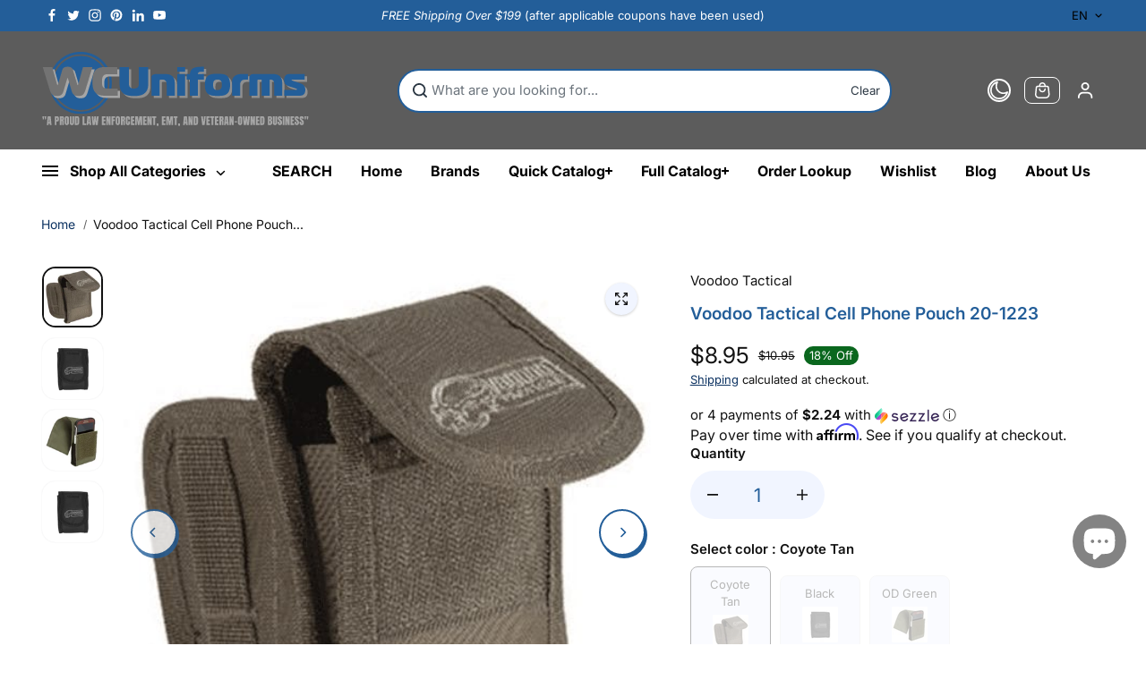

--- FILE ---
content_type: text/css
request_url: https://wcuniforms.com/cdn/shop/t/76/assets/product.css?v=46399904418920794361762970966
body_size: 2346
content:
.gift-card-box{margin-bottom:30px}.gift-card-content{padding-top:20px}[data-gift-card-content]{display:none}.product-gallery-img-wrapper{position:sticky;top:var(--dynamicheaderHeight)}.custom_icon{position:absolute;bottom:22px;right:15px;width:30px;height:30px;background:#fff;border-radius:50px;display:flex;align-items:center;justify-content:center;box-shadow:0 1px 7px #00000017}.custom_icon svg{width:16px;height:16px}.product-block--tab .product_accordion{background:rgba(var(--alternateBackground));border-radius:10px;margin-bottom:8px;box-shadow:1px 1px 2px #2428351a}.product-content-wrapper .product-card-detail .product-reviews-badge{padding-bottom:10px}.product-content-wrapper .product-price{margin-bottom:20px}.product-block--tab .product_accordion summary{display:flex;align-items:center;padding:18px 22px;justify-content:space-between}.product-block--tab .product_accordion summary svg{margin-right:14px;width:22px;height:auto}.product-block--sales-point ul{display:flex;align-items:center}.product-block--sales-point ul li{margin-right:35px}.product-block--tab .product_accordion .detail-expand{padding:0 20px 14px}.product__media .product-media-wrapper.rounded .media_wrapper{border-radius:20px;overflow:hidden}.product__media .product-media-wrapper.rounded+.product-thumbnail .product-thumbnail-item{border-radius:10px}.product-content-wrapper{padding:6px 0 0 20px}.product-size-guide{margin-bottom:20px}.product-size-guide .variant-info{display:flex;align-items:center;color:rgb(var(--textColor))}.product-size-guide .variant-info svg{margin-right:8px}.product-size-guide .variant-info span{text-decoration:underline}.pickup-availability__container{display:inline-flex;margin-right:30px}.pickup-availability__container .pickup-available{display:flex;align-items:center;color:rgb(var(--textColor))}.pickup-availability__container .pickup-available .pickup-icon{display:inline-block;height:16px;margin-right:8px}.pickup-availability__container a{color:rgb(var(--textColor))}.pickup-availability-header{padding-bottom:15px}.pickup-availability-variant{padding-top:5px}.pickup-availability-list-item{padding-top:20px;border-top:1px solid rgb(var(--borderColor))}.pickup-availability-list-item+.pickup-availability-list-item{margin-top:20px}.pickup-availability-name,.pickup-availability-preview{display:flex;font-size:var(--text);font-weight:600;margin-bottom:10px;align-items:flex-start}.pickup-availability-name svg,.pickup-availability-preview svg{margin-right:10px;display:block;position:relative;width:16px;height:auto;flex:0 0 16px}.pickup-availability-address{padding-left:26px}.pickup-availability-address p{margin-bottom:10px}.ask-question{display:inline-flex;padding-bottom:20px}.share-icons-parent.share-icons-with-ask-form .ask-question{padding-bottom:0;margin-left:auto}.share-icons-parent.share-icons-with-ask-form{border-top:1px solid rgb(var(--borderColor));border-bottom:1px solid rgb(var(--borderColor));padding-top:20px;margin-bottom:20px}.ask-question .variant-info{display:flex;align-items:center;color:rgb(var(--textColor))}.ask-question .variant-info svg{width:16px;height:16px;margin-right:8px;fill:currentColor}.product-query-title{margin-bottom:15px}.product-query-body .form-group{margin-bottom:10px}.product-block.product-block--tab{margin-bottom:20px}.complimentory-product{padding:25px 10px 10px;border-radius:var(--cardRadius);margin-bottom:20px;background:rgba(var(--alternateBackground))}.complimentory-product .complimentory-heading.text{font-size:var(--mediumText);margin-bottom:15px;margin-left:10px;padding-right:80px}.product-block--tab .product_accordion summary .icon-with-text+svg path{fill:rgb(var(--headingColor))}.product-block--tab .product_accordion summary .icon-with-text+svg{margin:0;min-width:14px;max-width:14px}.product-block--tab .product_accordion .icon-with-text{display:flex;align-items:center;font-size:var(--mediumText);font-weight:600}.product-info__vendor p{background:rgb(var(--textColor));display:inline-block;font-size:var(--smallText);padding:2px 15px 1px 6px;border-radius:4px 0 0 4px;color:rgba(var(--alternateBackground));position:relative}.product-info__vendor p:before{content:"";position:absolute;right:0;bottom:0;width:0;height:0;border-right:4px solid rgba(var(--background));border-top:11px solid #fff0;border-bottom:11px solid #fff0}.product-info__vendor{margin-bottom:14px;display:block}.product-block--tab .product_accordion[open] .y{opacity:0}.product-media-wrapper .featured_product_image_item{position:relative;cursor:pointer;border-radius:var(--imageRadius);overflow:hidden;box-shadow:1px 1px 2px #2428351a}.pdp-action-wrapper .shake[data-add-to-cart]{animation:shake 0.75s linear 1}@keyframes shake{10%{transform:translateX(3px) rotate(2deg)}20%{transform:translateX(-3px) rotate(-2deg)}30%{transform:translateX(3px) rotate(2deg)}40%{transform:translateX(-3px) rotate(-2deg)}50%{transform:translateX(2px) rotate(1deg)}60%{transform:translateX(-2px) rotate(-1deg)}70%{transform:translateX(2px) rotate(1deg)}80%{transform:translateX(-2px) rotate(-1deg)}90%{transform:translateX(1px) rotate(0)}100%{transform:translateX(-1px) rotate(0)}}.show-more-button-container .btn{border:1px solid rgb(var(--borderColor));padding:6px 10px;background:rgba(var(--alternateBackground));font-size:var(--smallText);border-radius:3px}.video-wrapper video,.video-wrapper iframe{width:100%;height:100%;object-fit:cover;display:block}.complimentory-product:empty{display:none}.tooltip{position:absolute;width:max-content;background:rgb(var(--textColor));padding:5px;color:rgba(var(--background));border-radius:8px;font-size:var(--smallText);bottom:120%;opacity:0;visibility:hidden;transition:.2s ease;left:50%;transform:translate(-50%)}.tooltip:before{content:"";width:0;height:0;border-left:8px solid #fff0;border-right:8px solid #fff0;border-top:8px solid rgb(var(--textColor));position:absolute;top:100%;left:50%;transform:translateX(-50%)}.complimentory-product .trending-content{background:rgba(var(--background))}.media_image img{display:block}.product-content-wrapper .complimentory-product .product-reviews-badge{padding-bottom:5px}.complimentory-product .trending-product-detail .product-price{margin:0;padding:0}.complimentory-product .flickity-prev-next-button.next{right:10px;top:-26px;width:30px;height:30px}.complimentory-product .flickity-prev-next-button.previous{left:auto;right:45px;top:-26px;width:30px;height:30px}[data-block-handle=reviews]{max-width:1440px;padding:0 15px 60px;margin:0 auto}[data-block-handle=reviews] span.spr-summary-caption{margin-left:10px}[data-block-handle="reviews"] div#shopify-product-reviews{margin:0}[data-block-handle="reviews"] div#shopify-product-reviews .spr-container{border:0;padding:0}[data-block-handle="reviews"] div#shopify-product-reviews .spr-container .spr-summary-actions-newreview{background:rgb(var(--textColor));display:inline-block;color:rgba(var(--background));text-decoration:none;font-size:var(--text);min-width:180px;text-align:center;padding:14px 34px;border-radius:50px;text-transform:uppercase}[data-block-handle="reviews"] div#shopify-product-reviews .spr-container .spr-summary{display:flex;align-items:center;width:100%}[data-block-handle=reviews] div#shopify-product-reviews .spr-container .spr-header .spr-summary:before,[data-block-handle=reviews] div#shopify-product-reviews .spr-container .spr-header .spr-summary:after{display:none}[data-block-handle=reviews] span.spr-summary-actions{display:inline-block;margin-left:auto}[data-block-handle=reviews] .spr-starrating,[data-block-handle=reviews] .spr-review-header-starratings,[data-block-handle=reviews] .spr-starrating a{color:var(--ratingStarColor)}[data-block-handle=reviews] .spr-reviews{margin:24px 0 0;display:grid;grid-template-columns:1fr 1fr;grid-gap:22px}[data-block-handle=reviews] .spr-reviews .spr-review{margin:0;padding:30px;border:2px solid rgb(var(--borderColor));border-radius:var(--cardRadius);position:relative}[data-block-handle=reviews] .spr-review-header-starratings{margin-bottom:15px}[data-block-handle=reviews] .spr-review-header-byline{position:absolute;top:30px;right:30px;margin:0}[data-block-handle=reviews] .spr-review-header-title{margin:0 0 6px 0}[data-block-handle="preview_badge"]{margin-bottom:15px}.product-content-wrapper .product-regular-price{font-weight:600}.complementary-product-item{padding:5px}.complimentory-wrapper .product-title,.complimentory-wrapper .product-price span{font-size:var(--smallText)}.related-products-section .flickity-viewport{overflow:visible}.product-add-to-cart-sticky{position:fixed;bottom:130px;right:50px;background:rgba(var(--background));box-shadow:0 1px 2px #00000030;border-radius:15px;z-index:4;padding:30px;max-width:400px;width:100%;transform:translateY(30px);transition:all .4s cubic-bezier(.104,.204,.492,1);border:1px solid rgb(var(--borderColor));opacity:0;visibility:hidden}.product-add-to-cart-sticky-content{max-height:43vh;overflow:auto}.product-right-content-sticky .pdp-action-wrapper{max-width:100%}.product-add-to-cart-sticky.sticky-visible{transform:translate(0);opacity:1;visibility:visible;z-index:6}.product-add-to-cart-sticky-inner{display:flex;position:relative;width:100%;align-items:flex-start}.product-add-to-cart-sticky-image{width:100px;flex:0 0 80px;border-radius:var(--productRadius);position:relative;overflow:hidden;background:rgba(var(--background));margin-right:15px}.product-add-to-cart-sticky-info{padding-right:10px}.product-add-to-cart-sticky-info .product-price{margin:0}.sticky-product-arrow{margin-left:auto;cursor:pointer;transition:.5s ease;width:30px;height:30px;min-width:30px;border:1px solid rgb(var(--borderColor));border-radius:50%;display:flex;align-items:center;justify-content:center}.sticky-product-arrow.active{transform:rotate(180deg)}.sticky-product-arrow-btn{width:10px;height:auto;display:block;transform:rotate(90deg)}.sticky-product-close{display:flex;align-items:center;justify-content:center;position:absolute;left:-7px;top:-7px;background:rgb(var(--textColor));width:18px;height:18px;border-radius:5px;box-shadow:0 2px 8px #00000026;color:rgba(var(--background))}.product-add-to-cart-sticky-content{padding-top:25px}.product-add-to-cart-sticky .pdp-action-wrapper{grid-template-columns:1fr}.product-add-to-cart-sticky-info .product-title{font-size:var(--mediumText);font-weight:600}.product-add-to-cart-sticky-content .product-selector-option{padding-left:2px}.product-add-to-cart-sticky-quantity{padding-bottom:0}.product-add-to-cart-sticky-quantity .variant-title{display:none}.product-add-to-cart-sticky-content .quantity-button{width:44px;flex:0 0 44px;height:56px}.product-add-to-cart-sticky-content .quantity-input{height:56px;min-width:40px;width:40px;min-height:56px;font-size:var(--largeText)}.product-zoom-image{display:flex;width:44px;height:44px;justify-content:center;align-items:center;padding:4px;position:absolute;top:15px;right:15px}.product-zoom-image .product-zoom-image-icon{background:rgba(var(--alternateBackground));display:flex;width:100%;height:100%;justify-content:center;align-items:center;color:rgb(var(--textColor));box-shadow:0 1px 3px #00000030;border-radius:100%}.product-media-popup-content,.product-media-popup-slider{height:100%}.product-media-popup-content .flickity-viewport{height:100%!important}.product-media-popup-slider-item{max-width:100%;width:100%;flex:0 0 100%;height:100%}.product-media-popup-slider-item-img{max-width:600px;margin:0 auto;height:100%}.product-media-popup-slider-item-img img{height:100%;width:auto;display:block;margin:0 auto;object-fit:contain;object-position:center}.product-right-content{display:flex;align-items:flex-start;justify-content:space-between;gap:20px;flex-wrap:wrap}.product-right-content-sticky{flex:0 0 40%;max-width:40%}.product-right-content-sticky-inner{background:rgba(var(--alternateBackground));padding:25px;border:1px solid rgb(var(--borderColor));border-radius:var(--cardRadius)}.pickup-availability__container[available]{padding-bottom:20px}.product-right-content-sticky-inner .with-add-multipliers{padding-bottom:20px}.bundle-product-wrapper{background:rgba(var(--alternateBackground));padding:30px;border-radius:var(--cardRadius);position:relative;display:flex;flex-wrap:wrap;align-items:center}.bundle-product-title-section{max-width:100%;flex:0 0 100%}.bundle-product-title{padding-bottom:20px}.bundle-product-items{display:grid;grid-template-columns:repeat(3,1fr);gap:30px}.bundle-product-items-wrapper{flex:0 0 100%;max-width:100%}.bundle-product-item{position:relative}.bundle-product-item+.bundle-product-item:before{content:"+";font-size:28px;position:absolute;top:50%;left:-24px;color:rgb(var(--textColor));transform:translateY(-50%)}.bundle-item-add-button{padding-top:8px}.bundle-product-total{margin-top:20px;display:flex;flex-direction:column;align-items:center;justify-content:center;gap:20px;max-width:100%}.bundle-total-price span{font-size:var(--largeText);font-weight:var(--headingFontWeight)}.bundle-product-items-wrapper .form-control{min-height:30px;padding:6px 15px;width:100%}.bundle-product-main{padding-top:70px}.product-query-popup .form-control{min-height:40px;padding:10px 20px}@media screen and (min-width:768px){[data-block-handle=reviews]{width:97%}.bundle-product-item .product-title,.bundle-product-item .product-card .product-price{justify-content:center;text-align:center}.bundle-product-items-wrapper .form-control{margin:0 auto}.product-description.fullwidth-description{padding-top:40px}.product-right-content{position:sticky;top:var(--dynamicheaderHeight)}}@media screen and (min-width:992px){.bundle-product-items-wrapper{flex:0 0 65%;max-width:65%}.bundle-product-title-section{max-width:35%;flex:0 0 35%;padding:0 30px;padding-left:80px}}@media screen and (min-width:1200px){.product-right-content-sticky{position:sticky;top:var(--dynamicheaderHeight)}.product-right-content{flex-wrap:nowrap}.product-right-content .product-content-wrapper{flex:0 0 55%;max-width:55%}.complimentory-product{margin-top:20px}.bundle-product-items{gap:45px}.bundle-product-item+.bundle-product-item:before{left:-30px}.bundle-product-item .product-card.product-background-enabled .product-card-detail{padding:10px 20px 20px}}@media screen and (min-width:1441px){.product-right-content .product-content-wrapper{flex:0 0 55%;max-width:55%}}@media screen and (max-width:1399px){.complementary-product-item{padding:0 5px}.complimentory-product .product-gap-enabled{padding:10px}}@media screen and (max-width:1199px){.product-content-wrapper{padding:6px 0 0 10px;width:100%}.share-icons-parent.share-icons-with-ask-form .ask-question{margin-top:20px}}@media screen and (max-width:991px){.bundle-product-wrapper{flex-direction:column-reverse;padding:20px}.bundle-product-items-wrapper{width:100%}.bundle-product-title-section{margin-bottom:30px}}@media screen and (max-width:767px){.product-content-wrapper{padding:15px 0 0 0}[data-block-handle=reviews] .spr-reviews{grid-template-columns:1fr;grid-gap:20px}[data-block-handle=reviews] div#shopify-product-reviews .spr-container .spr-summary{flex-wrap:wrap;justify-content:center}[data-block-handle=reviews] span.spr-summary-actions{margin-left:0;margin-top:20px}[data-block-handle=reviews] .spr-reviews .spr-review{padding:15px}[data-block-handle=reviews] .spr-review-header-byline{top:15px;right:15px}.show-more-button-container{display:none!important}.product-info__vendor{margin-bottom:8px}.pickup-availability__container{display:block;margin-right:0;margin-bottom:10px}.product-block--tab .product_accordion summary{padding:14px 16px}.pdp-form-action-wrapper{margin-bottom:10px}.complimentory-product{padding:16px 6px 14px}.complimentory-product .flickity-prev-next-button.next{width:26px;height:26px}.complimentory-product .flickity-prev-next-button.previous{width:26px;height:26px}.product-content-wrapper .complimentory-product .product-price span{font-size:var(--smallText)}.product-content-wrapper .complimentory-product .product-reviews-badge .ratingbox ul li svg{width:10px;height:10px}.product-add-to-cart-sticky{right:10px;max-width:300px;padding:20px}.bundle-product-items{display:flex;flex-direction:column}.bundle-product-items-wrapper .product-card{display:grid;grid-template-columns:auto 1fr;gap:5px;align-items:center;padding:10px}.bundle-product-items-wrapper .product-card .product-card-img{width:100px}.bundle-product-items-wrapper .product-card.product-background-enabled .product-img{border-radius:var(--productRadius)}.bundle-product-items{grid-template-columns:repeat(1,1fr);gap:60px}.bundle-product-item+.bundle-product-item:before{top:-47px;left:50%;transform:translate(-50%)}.bundle-item-add-button{text-align:left}.bundle-product-main{padding-top:30px}.product-description.fullwidth-description{padding-top:20px}}@media screen and (max-width:575px){.flickity-prev-next-button.previous{left:0}.flickity-prev-next-button.next{right:0}.arrow-shadow-enabled.flickity-prev-next-button.next{right:5px}.arrow-shadow-enabled.flickity-prev-next-button.previous{left:5px}}@media screen and (max-width:375px){.bundle-product-items-wrapper .product-card{grid-template-columns:1fr;gap:10px}.bundle-product-items-wrapper .product-card .product-card-img{width:100%}}

--- FILE ---
content_type: text/javascript; charset=utf-8
request_url: https://wcuniforms.com/products/voodoo-tactical-cell-phone-pouch-20-1223.js
body_size: 857
content:
{"id":8081608802458,"title":"Voodoo Tactical Cell Phone Pouch 20-1223","handle":"voodoo-tactical-cell-phone-pouch-20-1223","description":"\u003ch2\u003eVoodoo Tactical Cell Phone Pouch 20-1223\u003c\/h2\u003e\u003cp\u003e\r\nVoodoo Tactical's rugged cell phone pouch is a great way to keep your phone protected and close at hand. Made from a tough and durable packcloth with hook-and-loop flap covers, the pouch helps keep contents safe and secure. Double MOLLE straps allow it to be attached easily to your belt, pack, or vest.\r\n\u003c\/p\u003e\u003cbr\u003e\u003cul\u003e\r\n \t\u003cli class=\"bullet-checkmark\"\u003eA great way to keep your phone protected and close at hand\u003c\/li\u003e\r\n \t\u003cli class=\"bullet-checkmark\"\u003eMade from tough and durable packcloth with hook and loop flap covers\u003c\/li\u003e\r\n \t\u003cli class=\"bullet-checkmark\"\u003eDouble Molle straps allow it to be attached easily to your belt, pack, or vest\u003c\/li\u003e \u003c\/ul\u003e\u003cbr\u003e \u003ctable border=\"0\" width=\"630\" cellspacing=\"0\" cellpadding=\"0\"\u003e\n\u003ccolgroup\u003e\n\u003ccol width=\"135\"\u003e\n\u003ccol width=\"191\"\u003e\n\u003ccol width=\"187\"\u003e\n\u003ccol width=\"117\"\u003e\n\u003c\/colgroup\u003e\r\n\u003ctbody\u003e\r\n\u003ctr\u003e\r\n\u003ctd width=\"135\" height=\"21\"\u003eUPC\u003c\/td\u003e\r\n\u003ctd width=\"191\"\u003eMPN\u003c\/td\u003e\r\n\u003ctd width=\"187\"\u003eSKU\u003c\/td\u003e\r\n\u003ctd width=\"117\"\u003eCOLOR\u003c\/td\u003e\r\n\u003c\/tr\u003e\r\n\u003ctr\u003e\r\n\u003ctd class=\"xl66\" height=\"21\"\u003e783377010956\u003c\/td\u003e\r\n\u003ctd class=\"xl65\"\u003e20-1223001000\u003c\/td\u003e\r\n\u003ctd class=\"xl65\"\u003eVDT20-1223001000\u003c\/td\u003e\r\n\u003ctd class=\"xl65\"\u003eBlack\u003c\/td\u003e\r\n\u003c\/tr\u003e\r\n\u003ctr\u003e\r\n\u003ctd class=\"xl66\" height=\"21\"\u003e783377010970\u003c\/td\u003e\r\n\u003ctd class=\"xl65\"\u003e20-1223007000\u003c\/td\u003e\r\n\u003ctd class=\"xl65\"\u003eVDT20-1223007000\u003c\/td\u003e\r\n\u003ctd class=\"xl65\"\u003eCoyote Tan\u003c\/td\u003e\r\n\u003c\/tr\u003e\r\n\u003ctr\u003e\r\n\u003ctd class=\"xl66\" height=\"21\"\u003e783377010963\u003c\/td\u003e\r\n\u003ctd class=\"xl65\"\u003e20-1223004000\u003c\/td\u003e\r\n\u003ctd class=\"xl65\"\u003eVDT20-1223004000\u003c\/td\u003e\r\n\u003ctd class=\"xl65\"\u003eOD Green\u003c\/td\u003e\r\n\u003c\/tr\u003e\r\n\u003c\/tbody\u003e\r\n\u003c\/table\u003e","published_at":"2019-10-07T08:16:54-07:00","created_at":"2024-03-10T09:29:25-07:00","vendor":"Voodoo Tactical","type":"","tags":["Misc. Pouches","Pouches","Ships from MI","Voodoo Tactical"],"price":895,"price_min":895,"price_max":895,"available":false,"price_varies":false,"compare_at_price":1095,"compare_at_price_min":1095,"compare_at_price_max":1095,"compare_at_price_varies":false,"variants":[{"id":44530299895962,"title":"Coyote Tan","option1":"Coyote Tan","option2":null,"option3":null,"sku":"VDT20-1223007000","requires_shipping":true,"taxable":true,"featured_image":{"id":39132226420890,"product_id":8081608802458,"position":3,"created_at":"2024-03-10T09:29:26-07:00","updated_at":"2024-03-10T09:29:26-07:00","alt":"Voodoo Tactical Cell Phone Pouch 20-1223 - Phone Holders","width":500,"height":500,"src":"https:\/\/cdn.shopify.com\/s\/files\/1\/0631\/4016\/7834\/products\/VDT20-1223007000.jpg?v=1710088166","variant_ids":[44530299895962]},"available":false,"name":"Voodoo Tactical Cell Phone Pouch 20-1223 - Coyote Tan","public_title":"Coyote Tan","options":["Coyote Tan"],"price":895,"weight":100,"compare_at_price":1095,"inventory_management":"shopify","barcode":"783377010970","featured_media":{"alt":"Voodoo Tactical Cell Phone Pouch 20-1223 - Phone Holders","id":31765060321434,"position":3,"preview_image":{"aspect_ratio":1.0,"height":500,"width":500,"src":"https:\/\/cdn.shopify.com\/s\/files\/1\/0631\/4016\/7834\/products\/VDT20-1223007000.jpg?v=1710088166"}},"requires_selling_plan":false,"selling_plan_allocations":[]},{"id":44530299928730,"title":"Black","option1":"Black","option2":null,"option3":null,"sku":"VDT20-1223001000","requires_shipping":true,"taxable":true,"featured_image":{"id":39132226617498,"product_id":8081608802458,"position":4,"created_at":"2024-03-10T09:29:28-07:00","updated_at":"2024-03-10T09:29:28-07:00","alt":"-","width":500,"height":500,"src":"https:\/\/cdn.shopify.com\/s\/files\/1\/0631\/4016\/7834\/files\/VDT20-1223001000.jpg?v=1710088168","variant_ids":[44530299928730]},"available":false,"name":"Voodoo Tactical Cell Phone Pouch 20-1223 - Black","public_title":"Black","options":["Black"],"price":895,"weight":100,"compare_at_price":1095,"inventory_management":"shopify","barcode":"783377010956","featured_media":{"alt":"-","id":31765060518042,"position":4,"preview_image":{"aspect_ratio":1.0,"height":500,"width":500,"src":"https:\/\/cdn.shopify.com\/s\/files\/1\/0631\/4016\/7834\/files\/VDT20-1223001000.jpg?v=1710088168"}},"requires_selling_plan":false,"selling_plan_allocations":[]},{"id":44530299961498,"title":"OD Green","option1":"OD Green","option2":null,"option3":null,"sku":"VDT20-1223004000","requires_shipping":true,"taxable":true,"featured_image":{"id":39132226388122,"product_id":8081608802458,"position":2,"created_at":"2024-03-10T09:29:26-07:00","updated_at":"2024-03-10T09:29:26-07:00","alt":"Voodoo Tactical Cell Phone Pouch 20-1223 - Phone Holders","width":500,"height":500,"src":"https:\/\/cdn.shopify.com\/s\/files\/1\/0631\/4016\/7834\/products\/VDT20-1223004000.jpg?v=1710088166","variant_ids":[44530299961498]},"available":false,"name":"Voodoo Tactical Cell Phone Pouch 20-1223 - OD Green","public_title":"OD Green","options":["OD Green"],"price":895,"weight":100,"compare_at_price":1095,"inventory_management":"shopify","barcode":"783377010963","featured_media":{"alt":"Voodoo Tactical Cell Phone Pouch 20-1223 - Phone Holders","id":31765060288666,"position":2,"preview_image":{"aspect_ratio":1.0,"height":500,"width":500,"src":"https:\/\/cdn.shopify.com\/s\/files\/1\/0631\/4016\/7834\/products\/VDT20-1223004000.jpg?v=1710088166"}},"requires_selling_plan":false,"selling_plan_allocations":[]}],"images":["\/\/cdn.shopify.com\/s\/files\/1\/0631\/4016\/7834\/products\/20-1223.jpg?v=1710088166","\/\/cdn.shopify.com\/s\/files\/1\/0631\/4016\/7834\/products\/VDT20-1223004000.jpg?v=1710088166","\/\/cdn.shopify.com\/s\/files\/1\/0631\/4016\/7834\/products\/VDT20-1223007000.jpg?v=1710088166","\/\/cdn.shopify.com\/s\/files\/1\/0631\/4016\/7834\/files\/VDT20-1223001000.jpg?v=1710088168"],"featured_image":"\/\/cdn.shopify.com\/s\/files\/1\/0631\/4016\/7834\/products\/20-1223.jpg?v=1710088166","options":[{"name":"COLOR","position":1,"values":["Coyote Tan","Black","OD Green"]}],"url":"\/products\/voodoo-tactical-cell-phone-pouch-20-1223","media":[{"alt":"Voodoo Tactical Cell Phone Pouch 20-1223 - Phone Holders","id":31765060255898,"position":1,"preview_image":{"aspect_ratio":1.0,"height":500,"width":500,"src":"https:\/\/cdn.shopify.com\/s\/files\/1\/0631\/4016\/7834\/products\/20-1223.jpg?v=1710088166"},"aspect_ratio":1.0,"height":500,"media_type":"image","src":"https:\/\/cdn.shopify.com\/s\/files\/1\/0631\/4016\/7834\/products\/20-1223.jpg?v=1710088166","width":500},{"alt":"Voodoo Tactical Cell Phone Pouch 20-1223 - Phone Holders","id":31765060288666,"position":2,"preview_image":{"aspect_ratio":1.0,"height":500,"width":500,"src":"https:\/\/cdn.shopify.com\/s\/files\/1\/0631\/4016\/7834\/products\/VDT20-1223004000.jpg?v=1710088166"},"aspect_ratio":1.0,"height":500,"media_type":"image","src":"https:\/\/cdn.shopify.com\/s\/files\/1\/0631\/4016\/7834\/products\/VDT20-1223004000.jpg?v=1710088166","width":500},{"alt":"Voodoo Tactical Cell Phone Pouch 20-1223 - Phone Holders","id":31765060321434,"position":3,"preview_image":{"aspect_ratio":1.0,"height":500,"width":500,"src":"https:\/\/cdn.shopify.com\/s\/files\/1\/0631\/4016\/7834\/products\/VDT20-1223007000.jpg?v=1710088166"},"aspect_ratio":1.0,"height":500,"media_type":"image","src":"https:\/\/cdn.shopify.com\/s\/files\/1\/0631\/4016\/7834\/products\/VDT20-1223007000.jpg?v=1710088166","width":500},{"alt":"-","id":31765060518042,"position":4,"preview_image":{"aspect_ratio":1.0,"height":500,"width":500,"src":"https:\/\/cdn.shopify.com\/s\/files\/1\/0631\/4016\/7834\/files\/VDT20-1223001000.jpg?v=1710088168"},"aspect_ratio":1.0,"height":500,"media_type":"image","src":"https:\/\/cdn.shopify.com\/s\/files\/1\/0631\/4016\/7834\/files\/VDT20-1223001000.jpg?v=1710088168","width":500}],"requires_selling_plan":false,"selling_plan_groups":[]}

--- FILE ---
content_type: text/javascript; charset=utf-8
request_url: https://wcuniforms.com/products/voodoo-tactical-cell-phone-pouch-20-1223.js
body_size: 718
content:
{"id":8081608802458,"title":"Voodoo Tactical Cell Phone Pouch 20-1223","handle":"voodoo-tactical-cell-phone-pouch-20-1223","description":"\u003ch2\u003eVoodoo Tactical Cell Phone Pouch 20-1223\u003c\/h2\u003e\u003cp\u003e\r\nVoodoo Tactical's rugged cell phone pouch is a great way to keep your phone protected and close at hand. Made from a tough and durable packcloth with hook-and-loop flap covers, the pouch helps keep contents safe and secure. Double MOLLE straps allow it to be attached easily to your belt, pack, or vest.\r\n\u003c\/p\u003e\u003cbr\u003e\u003cul\u003e\r\n \t\u003cli class=\"bullet-checkmark\"\u003eA great way to keep your phone protected and close at hand\u003c\/li\u003e\r\n \t\u003cli class=\"bullet-checkmark\"\u003eMade from tough and durable packcloth with hook and loop flap covers\u003c\/li\u003e\r\n \t\u003cli class=\"bullet-checkmark\"\u003eDouble Molle straps allow it to be attached easily to your belt, pack, or vest\u003c\/li\u003e \u003c\/ul\u003e\u003cbr\u003e \u003ctable border=\"0\" width=\"630\" cellspacing=\"0\" cellpadding=\"0\"\u003e\n\u003ccolgroup\u003e\n\u003ccol width=\"135\"\u003e\n\u003ccol width=\"191\"\u003e\n\u003ccol width=\"187\"\u003e\n\u003ccol width=\"117\"\u003e\n\u003c\/colgroup\u003e\r\n\u003ctbody\u003e\r\n\u003ctr\u003e\r\n\u003ctd width=\"135\" height=\"21\"\u003eUPC\u003c\/td\u003e\r\n\u003ctd width=\"191\"\u003eMPN\u003c\/td\u003e\r\n\u003ctd width=\"187\"\u003eSKU\u003c\/td\u003e\r\n\u003ctd width=\"117\"\u003eCOLOR\u003c\/td\u003e\r\n\u003c\/tr\u003e\r\n\u003ctr\u003e\r\n\u003ctd class=\"xl66\" height=\"21\"\u003e783377010956\u003c\/td\u003e\r\n\u003ctd class=\"xl65\"\u003e20-1223001000\u003c\/td\u003e\r\n\u003ctd class=\"xl65\"\u003eVDT20-1223001000\u003c\/td\u003e\r\n\u003ctd class=\"xl65\"\u003eBlack\u003c\/td\u003e\r\n\u003c\/tr\u003e\r\n\u003ctr\u003e\r\n\u003ctd class=\"xl66\" height=\"21\"\u003e783377010970\u003c\/td\u003e\r\n\u003ctd class=\"xl65\"\u003e20-1223007000\u003c\/td\u003e\r\n\u003ctd class=\"xl65\"\u003eVDT20-1223007000\u003c\/td\u003e\r\n\u003ctd class=\"xl65\"\u003eCoyote Tan\u003c\/td\u003e\r\n\u003c\/tr\u003e\r\n\u003ctr\u003e\r\n\u003ctd class=\"xl66\" height=\"21\"\u003e783377010963\u003c\/td\u003e\r\n\u003ctd class=\"xl65\"\u003e20-1223004000\u003c\/td\u003e\r\n\u003ctd class=\"xl65\"\u003eVDT20-1223004000\u003c\/td\u003e\r\n\u003ctd class=\"xl65\"\u003eOD Green\u003c\/td\u003e\r\n\u003c\/tr\u003e\r\n\u003c\/tbody\u003e\r\n\u003c\/table\u003e","published_at":"2019-10-07T08:16:54-07:00","created_at":"2024-03-10T09:29:25-07:00","vendor":"Voodoo Tactical","type":"","tags":["Misc. Pouches","Pouches","Ships from MI","Voodoo Tactical"],"price":895,"price_min":895,"price_max":895,"available":false,"price_varies":false,"compare_at_price":1095,"compare_at_price_min":1095,"compare_at_price_max":1095,"compare_at_price_varies":false,"variants":[{"id":44530299895962,"title":"Coyote Tan","option1":"Coyote Tan","option2":null,"option3":null,"sku":"VDT20-1223007000","requires_shipping":true,"taxable":true,"featured_image":{"id":39132226420890,"product_id":8081608802458,"position":3,"created_at":"2024-03-10T09:29:26-07:00","updated_at":"2024-03-10T09:29:26-07:00","alt":"Voodoo Tactical Cell Phone Pouch 20-1223 - Phone Holders","width":500,"height":500,"src":"https:\/\/cdn.shopify.com\/s\/files\/1\/0631\/4016\/7834\/products\/VDT20-1223007000.jpg?v=1710088166","variant_ids":[44530299895962]},"available":false,"name":"Voodoo Tactical Cell Phone Pouch 20-1223 - Coyote Tan","public_title":"Coyote Tan","options":["Coyote Tan"],"price":895,"weight":100,"compare_at_price":1095,"inventory_management":"shopify","barcode":"783377010970","featured_media":{"alt":"Voodoo Tactical Cell Phone Pouch 20-1223 - Phone Holders","id":31765060321434,"position":3,"preview_image":{"aspect_ratio":1.0,"height":500,"width":500,"src":"https:\/\/cdn.shopify.com\/s\/files\/1\/0631\/4016\/7834\/products\/VDT20-1223007000.jpg?v=1710088166"}},"requires_selling_plan":false,"selling_plan_allocations":[]},{"id":44530299928730,"title":"Black","option1":"Black","option2":null,"option3":null,"sku":"VDT20-1223001000","requires_shipping":true,"taxable":true,"featured_image":{"id":39132226617498,"product_id":8081608802458,"position":4,"created_at":"2024-03-10T09:29:28-07:00","updated_at":"2024-03-10T09:29:28-07:00","alt":"-","width":500,"height":500,"src":"https:\/\/cdn.shopify.com\/s\/files\/1\/0631\/4016\/7834\/files\/VDT20-1223001000.jpg?v=1710088168","variant_ids":[44530299928730]},"available":false,"name":"Voodoo Tactical Cell Phone Pouch 20-1223 - Black","public_title":"Black","options":["Black"],"price":895,"weight":100,"compare_at_price":1095,"inventory_management":"shopify","barcode":"783377010956","featured_media":{"alt":"-","id":31765060518042,"position":4,"preview_image":{"aspect_ratio":1.0,"height":500,"width":500,"src":"https:\/\/cdn.shopify.com\/s\/files\/1\/0631\/4016\/7834\/files\/VDT20-1223001000.jpg?v=1710088168"}},"requires_selling_plan":false,"selling_plan_allocations":[]},{"id":44530299961498,"title":"OD Green","option1":"OD Green","option2":null,"option3":null,"sku":"VDT20-1223004000","requires_shipping":true,"taxable":true,"featured_image":{"id":39132226388122,"product_id":8081608802458,"position":2,"created_at":"2024-03-10T09:29:26-07:00","updated_at":"2024-03-10T09:29:26-07:00","alt":"Voodoo Tactical Cell Phone Pouch 20-1223 - Phone Holders","width":500,"height":500,"src":"https:\/\/cdn.shopify.com\/s\/files\/1\/0631\/4016\/7834\/products\/VDT20-1223004000.jpg?v=1710088166","variant_ids":[44530299961498]},"available":false,"name":"Voodoo Tactical Cell Phone Pouch 20-1223 - OD Green","public_title":"OD Green","options":["OD Green"],"price":895,"weight":100,"compare_at_price":1095,"inventory_management":"shopify","barcode":"783377010963","featured_media":{"alt":"Voodoo Tactical Cell Phone Pouch 20-1223 - Phone Holders","id":31765060288666,"position":2,"preview_image":{"aspect_ratio":1.0,"height":500,"width":500,"src":"https:\/\/cdn.shopify.com\/s\/files\/1\/0631\/4016\/7834\/products\/VDT20-1223004000.jpg?v=1710088166"}},"requires_selling_plan":false,"selling_plan_allocations":[]}],"images":["\/\/cdn.shopify.com\/s\/files\/1\/0631\/4016\/7834\/products\/20-1223.jpg?v=1710088166","\/\/cdn.shopify.com\/s\/files\/1\/0631\/4016\/7834\/products\/VDT20-1223004000.jpg?v=1710088166","\/\/cdn.shopify.com\/s\/files\/1\/0631\/4016\/7834\/products\/VDT20-1223007000.jpg?v=1710088166","\/\/cdn.shopify.com\/s\/files\/1\/0631\/4016\/7834\/files\/VDT20-1223001000.jpg?v=1710088168"],"featured_image":"\/\/cdn.shopify.com\/s\/files\/1\/0631\/4016\/7834\/products\/20-1223.jpg?v=1710088166","options":[{"name":"COLOR","position":1,"values":["Coyote Tan","Black","OD Green"]}],"url":"\/products\/voodoo-tactical-cell-phone-pouch-20-1223","media":[{"alt":"Voodoo Tactical Cell Phone Pouch 20-1223 - Phone Holders","id":31765060255898,"position":1,"preview_image":{"aspect_ratio":1.0,"height":500,"width":500,"src":"https:\/\/cdn.shopify.com\/s\/files\/1\/0631\/4016\/7834\/products\/20-1223.jpg?v=1710088166"},"aspect_ratio":1.0,"height":500,"media_type":"image","src":"https:\/\/cdn.shopify.com\/s\/files\/1\/0631\/4016\/7834\/products\/20-1223.jpg?v=1710088166","width":500},{"alt":"Voodoo Tactical Cell Phone Pouch 20-1223 - Phone Holders","id":31765060288666,"position":2,"preview_image":{"aspect_ratio":1.0,"height":500,"width":500,"src":"https:\/\/cdn.shopify.com\/s\/files\/1\/0631\/4016\/7834\/products\/VDT20-1223004000.jpg?v=1710088166"},"aspect_ratio":1.0,"height":500,"media_type":"image","src":"https:\/\/cdn.shopify.com\/s\/files\/1\/0631\/4016\/7834\/products\/VDT20-1223004000.jpg?v=1710088166","width":500},{"alt":"Voodoo Tactical Cell Phone Pouch 20-1223 - Phone Holders","id":31765060321434,"position":3,"preview_image":{"aspect_ratio":1.0,"height":500,"width":500,"src":"https:\/\/cdn.shopify.com\/s\/files\/1\/0631\/4016\/7834\/products\/VDT20-1223007000.jpg?v=1710088166"},"aspect_ratio":1.0,"height":500,"media_type":"image","src":"https:\/\/cdn.shopify.com\/s\/files\/1\/0631\/4016\/7834\/products\/VDT20-1223007000.jpg?v=1710088166","width":500},{"alt":"-","id":31765060518042,"position":4,"preview_image":{"aspect_ratio":1.0,"height":500,"width":500,"src":"https:\/\/cdn.shopify.com\/s\/files\/1\/0631\/4016\/7834\/files\/VDT20-1223001000.jpg?v=1710088168"},"aspect_ratio":1.0,"height":500,"media_type":"image","src":"https:\/\/cdn.shopify.com\/s\/files\/1\/0631\/4016\/7834\/files\/VDT20-1223001000.jpg?v=1710088168","width":500}],"requires_selling_plan":false,"selling_plan_groups":[]}

--- FILE ---
content_type: text/javascript
request_url: https://cdn.shopify.com/extensions/019c07d6-9ef4-7022-a038-e70e33a8d6e4/boom-6-244/assets/boom-label.js
body_size: 2997
content:
import env from './env.js?v=1769657964594';

class SealSubscribePlugin {
  constructor(el) {
    this.timer = null;
  }
  updateSellingPlan() {
    const input = document.querySelector('[data-sls-selling_plan]');
    if (input) {
      this.handle(input);
    }
  }
  handle(slsElementInput) {
    const id = Number.parseInt(slsElementInput.value, 10);
    this.updatePoints(id);
  }
  updatePoints(value) {
    window.__POINTS.sellingPlanID = value;
    window.__POINTS.reloadProductPage();
  }
}

// Plugins
function registerPlugins() {
  const slsPlugin = new SealSubscribePlugin();
  return {
    slsPlugin
  };
}
// Main

((global) => {
  function Points() {
    // 版本，仅用于前端线上代码版本的识别
    this.VERSION = '0.06121801beta';
    this.SHOPIFY_ROOT = window.Shopify?.routes.root || '/';
    //店铺id
    this.SHOP_ID = 0;
    // 店铺域名
    this.SHOP_DOMAIN = '';
    // 用户id
    this.CUSTOMER_ID = 0;
    // 最外层元素
    this.OUTER_DOM = document.querySelector('.bm_top_product_div');
    //产品积分span dom元素
    this.PRODUCT_POINTS_DOM = document.querySelector('.bm_product_points');
    //span值
    this.spanTextValue = JSON.parse(
      document.querySelector('#bm_product_span_value')?.textContent || 'null'
    );
    // 当前产品id
    this.PRODUCT_ID = 0;
    //变体数组
    this.VARIANTS_ARRAY = [];
    //当前变体
    this.CURRENT_VARIANTS = {};
    //用户卸载或状态未开启标志位,初始状态开启
    this.SHOW_LABEL = true;
    // 验证产品系列接口标识
    this.IS_AUTH_COLLECTION = false;
    // 定制价格扣除 GST 的商家
    this.EXCLUSION_GST_SHOP_MAP = {
      'efc517-eb.myshopify.com': 0.15,
      '6fecd6-fc.myshopify.com': 0.1
    };
    //营销事件翻倍数
    this.pointsMultiples = 0;
    // 当前place an order 规则使用的产品系列
    this.ruleCollections = [];
    //获得积分类型 1 按比例赠送积分 | 2 固定送积分
    this.earnType = 1;
    //每积分的金额
    this.amount = 0;
    //赠送积分
    this.presentPoints = 0;
    //当前变体购买后赠送的总积分
    this.points = 0;
    //当前变体价格
    this.variantPrice = 0;
    //定时任务清空缓存
    this.setTimeoutHandle = null;
    // variants.selling_plan_allocations.selling_plan_id
    this.sellingPlanID = 0;
    this.lastSellingPlanID = 0;
    //初始化
    this.init();
  }

  Points.prototype = {
    constructor: Points,

    _cache: {
      getPointsStatus: {}
    },

    init: function () {
      // 获取当前无参数的域名，后缀加js，获取产品数据
      const url = window.location.origin + window.location.pathname + '.js';
      fetch(url)
        .then((response) => response.json())
        .then((json) => {
          //变体数组
          this.VARIANTS_ARRAY = json.variants;
          //当前变体
          this.CURRENT_VARIANTS = this.VARIANTS_ARRAY[0];
          //当前变体价格
          this.variantPrice = (this.getVariantPrice(this.CURRENT_VARIANTS) || 0) / 100;
          // 获取产品id
          this.initSetting();
        });
    },

    initSetting: function () {
      // 店铺ID
      this.SHOP_ID = window.__st.a;
      this.SHOP_DOMAIN = window.Shopify.shop;
      this.PRODUCT_ID = window.__st.rid || 0;
      // 用户 id
      this.CUSTOMER_ID = window.__st.cid || 0;
      //获取积分配置
      this.getPointsStatus();
    },

    getPointsStatus: function () {
      const that = this;
      async function afterFetch(resData) {
        // 用户已卸载或用户不开启按钮
        if (
          resData.is_delete == 1 ||
          resData.points_status != 1 ||
          resData.point_rule_status != 1 ||
          resData.member_state == 2
        ) {
          that.SHOW_LABEL = false;
          that.hideLabel();
          return;
        }

        if (that.SHOW_LABEL) {
          that.pointsMultiples = resData.points_multiples;
          that.amount = resData.amount;
          that.presentPoints = resData.present_points;
          that.earnType = resData.earn_type;
          that.ruleCollections = resData.collections;
          if (!that.IS_AUTH_COLLECTION) {
            that.SHOW_LABEL = await that.checkProductRange(resData.apply_to);
            that.IS_AUTH_COLLECTION = true;
          }
          if (!that.SHOW_LABEL) {
            that.hideLabel();
            return;
          }
          that.createPointsDom();
        }
      }

      const uniqKey = '' + this.SHOP_ID + that.CURRENT_VARIANTS?.id;
      if (that._cache.getPointsStatus[uniqKey]) {
        afterFetch(this._cache.getPointsStatus[uniqKey]);
        return;
      }

      if (!that.SHOW_LABEL) return;

      that.ajax({
        url: env.API_BASE_URL + 'productPoints',
        data: {
          variantId: that.CURRENT_VARIANTS.id
        },
        success: (res) => {
          if (res.code == 200 && res.data != null) {
            const resData = res.data;
            that._cache.getPointsStatus[uniqKey] = resData;
            afterFetch(resData);
          }
        },
        error: (XMLHttpRequest, textStatus, errorThrown) => {}
      });
    },

    // 检查该商品是否在该规则使用范围内（1-所有产品，2-产品系列，产品id，(?.变体)）
    checkProductRange: async function (range) {
      if (range === 1) {
        return true;
      }
      if (range === 2) {
        return await this.checkCollectionsValid();
      }
    },

    // 检查商品是否属于规则集合
    checkCollectionsValid: async function () {
      // const { collections } = await this.getCollectionJSON();
      // if (collections.length === 0) return false;
      // if (!this.ruleCollectionValid(collections)) return false;

      const { data } = await this.checkProductAppliedToRule();
      return data.in_collection === 1;
    },

    // 检查当前规则应用的产品系列是否有效
    ruleCollectionValid(collections) {
      const allCollectionIds = collections.map((item) => item.id);
      return this.ruleCollections.some((ruleCollection) =>
        allCollectionIds.includes(ruleCollection)
      );
    },

    // 查询该商品是否属于当前规则应用范围内
    checkProductAppliedToRule: async function () {
      const params = {
        product_ids: [this.PRODUCT_ID],
        collection_ids: this.ruleCollections
      };
      const options = {
        method: 'POST',
        headers: {
          'Content-Type': 'application/json'
        },
        body: JSON.stringify(params)
      };

      const response = await fetch(env.API_BASE_URL + 'inCollection', options);
      return response.json();
    },

    // 获取collection.json
    getCollectionJSON: async function () {
      const response = await fetch(this.SHOPIFY_ROOT + 'collections.json');
      return response.json();
    },

    createPointsDom: function () {
      //计算当前变体购买后获得积分
      if (this.earnType == 2) {
        this.points =
          this.pointsMultiples !== 0
            ? Math.floor(this.presentPoints * this.pointsMultiples)
            : this.presentPoints;
      } else {
        let calcPointsUnit = Math.floor(this.variantPrice / this.amount);
        const shopGSTPercent = this.EXCLUSION_GST_SHOP_MAP[this.SHOP_DOMAIN];
        if (shopGSTPercent) {
          const gstRate = (1 + shopGSTPercent) * 100;
          const excludeGSTPrice = Math.floor((this.variantPrice * 100) / gstRate);
          calcPointsUnit = Math.floor(excludeGSTPrice / this.amount);
        }

        this.points =
          this.pointsMultiples !== 0
            ? Math.floor(calcPointsUnit * this.presentPoints * this.pointsMultiples)
            : Math.floor(calcPointsUnit * this.presentPoints);
      }

      if (this.points <= 0) {
        this.hideLabel();
      }

      // 插入积分label
      this.PRODUCT_POINTS_DOM.textContent = this.spanTextValue?.replace('{Points}', this.points);

      this.PRODUCT_POINTS_DOM.onclick = () => {
        if (!window.__BooM) {
          return;
        }
        // C-widget
        const BoomDom = window.__BooM;
        if (BoomDom.LAUNCHER_STATE == 1) {
          BoomDom.startBtn.onclick();
        }
      };
    },

    // 隐藏label 解决外层盒子占位问题
    hideLabel: function () {
      // 若不属于该规则应用范围则不展示label
      this.OUTER_DOM.style.display = 'none';
    },

    // ajax方法封装
    ajax: (options) => {
      options = options || {};
      options.type = (options.type || 'POST').toUpperCase();
      options.dataType = options.dataType || 'json';
      options.timeout = options.timeout || 5000;
      var params = formatParams(options.data);
      var xhr;
      if (window.XMLHttpRequest) {
        xhr = new XMLHttpRequest();
      } else if (window.ActiveObject) {
        xhr = new ActiveXobject('Microsoft.XMLHTTP');
      }
      if (options.type == 'GET') {
        xhr.open('GET', options.url + '?' + params, true);
        xhr.responseType = options.dataType;
        xhr.send(null);
      } else if (options.type == 'POST') {
        xhr.open('post', options.url, true);
        xhr.responseType = options.dataType;
        xhr.setRequestHeader('Content-type', 'application/x-www-form-urlencoded');
        xhr.send(params);
      }
      setTimeout(() => {
        if (xhr.readySate != 4) {
          xhr.abort();
        }
      }, options.timeout);
      xhr.onreadystatechange = () => {
        if (xhr.readyState == 4) {
          var status = xhr.status;
          if ((status >= 200 && status < 300) || status == 304) {
            options.success && options.success(xhr.response);
          } else {
            options.error && options.error(status);
          }
        }
      };
      function formatParams(data) {
        var arr = [];
        for (var name in data) {
          arr.push(encodeURIComponent(name) + '=' + encodeURIComponent(data[name]));
        }
        arr.push(('v=' + Math.random()).replace('.', ''));
        return arr.join('&');
      }
    },

    reloadProductPage: function () {
      if (location.href.indexOf('variant=') !== -1) {
        const window_variant_id = Number(location.href.split('variant=')[1]);
        if (
          this.CURRENT_VARIANTS?.id !== window_variant_id ||
          this.sellingPlanID !== this.lastSellingPlanID
        ) {
          this.lastSellingPlanID = this.sellingPlanID;

          for (let i = 0; i < this.VARIANTS_ARRAY.length; i++) {
            if (this.VARIANTS_ARRAY[i].id == window_variant_id) {
              this.CURRENT_VARIANTS = this.VARIANTS_ARRAY[i];
              this.variantPrice = (this.getVariantPrice(this.CURRENT_VARIANTS) || 0) / 100;
              this.getPointsStatus();
              break;
            }
          }
        }
      }
    },

    getVariantPrice: function (variant) {
      if (!this.sellingPlanID) {
        return variant.price;
      }
      const sellingPlan = variant.selling_plan_allocations.find(
        (item) => item.selling_plan_id === this.sellingPlanID
      );
      return sellingPlan?.price || variant.price;
    }
  };

  // 判断是否已经挂载了label
  if (!window.__POINTS) {
    window.__POINTS = new Points();
  } else {
    return;
  }

  const { slsPlugin } = registerPlugins();
  // 监视DOM结构，重新计算lable积分
  (function watchDOM() {
    // let previousUrl = window.location.href;
    const observer = new MutationObserver(
      throttle((mutations) => {
        slsPlugin.updateSellingPlan();
        // render
        window.__POINTS.reloadProductPage();
      }, 100)
    );
    const config = { subtree: true, childList: true };
    observer.observe(document, config);
  })();
})(window);

// utils
function throttle(callback, time) {
  let timer = null;
  return function (...args) {
    if (timer) return;
    timer = setTimeout(() => {
      callback.call(this, args);
      timer = null;
    }, time);
  };
}


--- FILE ---
content_type: text/javascript
request_url: https://cdn.shopify.com/extensions/ddf5ba86-5eeb-4d65-a217-31ad5f7d4e7c/a11y-suite-10/assets/readabler.min.js
body_size: 15467
content:
/**
 * Readabler
 * Web accessibility for Your WordPress site.
 * Exclusively on https://1.envato.market/readabler
 *
 * @encoding        UTF-8
 * @version         1.2.3
 * @copyright       (C) 2018 - 2021 Merkulove ( https://merkulov.design/ ). All rights reserved.
 * @license         Envato License https://1.envato.market/KYbje
 * @contributors    Nemirovskiy Vitaliy (nemirovskiyvitaliy@gmail.com), Dmitry Merkulov (dmitry@merkulov.design)
 * @support         help@merkulov.design
 * @license         Envato License https://1.envato.market/KYbje
 **/
"use strict";

let mdpReadabler = (function () {

    let e,
        t = {
            popup: document.getElementById("mdp-readabler-popup"),
            init: function () {
                "1" === e.popupDraggable && (t.draggablePopup(), t.setPopupPosition()),
                    document.getElementById("mdp-readabler-popup-close").addEventListener("click", t.closePopupCross),
                    document.addEventListener("click", t.togglePopup),
                    window.addEventListener("resize", (e) => {
                        j(t.setPopupPosition(e), 300);
                    });
            },

            setPopupPosition: function (e) {
                let n = Y("popupTop"),
                    a = Y("popupLeft");
                null !== n && null !== a && t.applyPopupPosition(n, a, e);
            },
            applyPopupPosition: function (e, n, a) {
                (e = this.topInBound(e)),
                    (n = this.leftInBound(n)),
                    (t.popup.style.top = e + "px"),
                    (t.popup.style.left = n + "px"),
                    (t.popup.style.transition = void 0 !== a ? "top 0.3s ease, left 0.3s ease" : "none"),
                    V("popupTop", e),
                    V("popupLeft", n),
                    this.popup.removeAttribute("data-start");
            },
            topInBound: function (e) {
                let t = Math.max(document.documentElement.clientHeight || 0, window.innerHeight || 0);
                return e < 0 && (e = 0), e > t - this.popup.offsetHeight && (e = t - this.popup.offsetHeight), e;
            },
            leftInBound: function (e) {
                let n = Math.max(document.documentElement.clientWidth || 0, window.innerWidth || 0);
                return e < 0 && (e = 0), e > n - this.popup.offsetWidth && (e = n - t.popup.offsetWidth), e;
            },
            closePopupCross: function (e) {
                e.preventDefault(), MicroModal.close("mdp-readabler-popup-box"), t.releaseTriggerButtons();
            },
            closePopupOverlay: function (e)     {
                const n = e.path || (e.composedPath && e.composedPath());
                let a = !1;
                if ("object" == typeof n && n.length > 0) {
                    for (const e of n)
                        if ("mdp-readabler-popup" === e.id) {
                            a = !0;
                            break;
                        }
                    a || (MicroModal.close("mdp-readabler-popup-box"), t.releaseTriggerButtons(), document.removeEventListener("click", t.closePopupOverlay));
                }
            },
            togglePopup: function (n) {
                if (void 0 !== n) {
                    let e = n.target,
                        t = null;
                    if (!e) return;
                    if (((t = null !== e.closest("[data-readabler-trigger]") ? e.closest("[data-readabler-trigger]") : e.closest(".readabler-trigger")), null === t)) return;
                    n.preventDefault();
                }
                document.getElementById("mdp-readabler-popup-box").classList.contains("mdp-is-open")
                    ? (MicroModal.close("mdp-readabler-popup-box"), t.releaseTriggerButtons())
                    : (MicroModal.show("mdp-readabler-popup-box", {
                        onClose: () => {
                            t.onClosePopup();
                        },
                        openClass: "mdp-is-open",
                        disableScroll: !e.popupScroll,
                        disableFocus: !1,
                    }),
                        t.holdTriggerButtons(),
                        t.setPopupPosition(),
                    "1" === e.closeAnywhere && document.addEventListener("click", t.closePopupOverlay));
            },
            holdTriggerButtons: function () {
                document.querySelectorAll("[data-readabler-trigger]").forEach((e) => {
                    e.classList.add("mdp-opened");
                });
            },
            releaseTriggerButtons: function () {
                document.getElementById('mdp-readabler-trigger-button').blur();

                document.getElementsByTagName('body')[0].click();
                document.querySelectorAll("[data-readabler-trigger]").forEach((e) => {
                    e.classList.remove("mdp-opened");
                });
                let e = document.getElementById("mdp-readabler-accessibility-statement-box");
                null !== e && e.classList.contains("mdp-open") && e.classList.remove("mdp-open");
            },
            onClosePopup: function () {
                t.releaseTriggerButtons();
            },
            draggablePopup: function () {
                let e = document.getElementById("mdp-readabler-popup-header"),
                    n = 0,
                    a = 0,
                    o = 0,
                    i = 0;

                function r(e) {
                    (e = e || window.event).preventDefault(), (n = o - e.clientX), (a = i - e.clientY), (o = e.clientX), (i = e.clientY);
                    let r = t.popup.offsetTop - a,
                        d = t.popup.offsetLeft - n;
                    t.applyPopupPosition(r, d), V("popupTop", r.toString()), V("popupLeft", d.toString());
                }

                function d() {
                    document.removeEventListener("mousemove", r), document.removeEventListener("mouseup", d);
                }
                e.onmousedown = function (e) {
                    if (
                        !(function (e) {
                            if ("buttons" in e) return 1 === e.buttons;
                            return 1 === (e.which || e.button);
                        })((e = e || window.event))
                    )
                        return;
                    e.preventDefault(), (o = e.clientX), (i = e.clientY), document.addEventListener("mousemove", r), document.addEventListener("mouseup", d);
                };
            },
        },

// n = {
//     init: function () {
//         n.OpenInterface(),
//             n.focusElements(e.hotKeyMenu, 'nav, [role="navigation"]'),
//             n.focusElements(e.hotKeyHeadings, 'h1, h2, h3, h4, h5, h6, [role="heading"]'),
//             n.focusElements(e.hotKeyForms, "form:not([disabled])"),
//             n.focusElements(e.hotKeyButtons, 'button:not([disabled]), [role="button"]:not([disabled])'),
//             n.focusElements(e.hotKeyGraphics, "img, picture, svg"),
//             (document.body.onkeydown = function (e) {
//                 32 === (e.keyCode || e.charCode || e.which) && n.spacePressed(e);
//             });
//     },
//     spacePressed: function (e) {
//         let t = document.activeElement;
//         (t.classList.contains("mdp-readabler-accessibility-profile-item") || t.classList.contains("mdp-readabler-toggle-box") || t.classList.contains("mdp-readabler-color")) && (e.preventDefault(), t.click());
//     },
//     OpenInterface: function () {
//         hotkeys(e.hotKeyOpenInterface, function (e) {
//             e.preventDefault(), t.togglePopup();
//         });
//     },
//     focusElements: function (e, t) {
//         hotkeys(e + ",shift+" + e, function (e, n) {
//             if (!document.body.classList.contains("mdp-readabler-keyboard-navigation")) return;
//             e.preventDefault();
//             let a = !0;
//             n.key.startsWith("shift+") && (a = !1), _.setFocus(t, a);
//         });
//     },
// },
        a = {
            clearResultsBtn: document.querySelector("#mdp-readabler-online-dictionary-search-close"),
            searchInput: document.getElementById("mdp-readabler-online-dictionary-search"),
            searchResultsUL: document.getElementById("mdp-readabler-online-dictionary-search-results"),
            init: function () {
                this.searchInput.addEventListener("input", (e) => {
                    j(this.searchQuery(e), 800);
                }),
                    this.clearResultsBtn.addEventListener("click", this.clearSearchResults);
            },
            getLang: function () {


                if ("auto" === e.language) {
                    const e = document.querySelector("html");
                    return e.getAttribute("lang") ? e.getAttribute("lang").split("-", 1)[0] : "en";
                }
                return e.language;
            },
            searchQuery: function (e) {
                let t = e.target.value;
                if (0 === t.trim().length) return;
                if (t.trim().length < 3) return void (this.searchResultsUL.innerHTML = "");
                let n = encodeURI(t),
                    a = `https://${this.getLang()}.wikipedia.org/w/api.php?action=query&format=json&utf8=&explaintext=&exlimit=3&generator=prefixsearch&prop=pageprops|extracts|extracts|description&redirects=&gpssearch=${n}&gpslimit=3&origin=*`;
                fetch(a)
                    .then((e) => e.json())
                    .then((e) => {
                        this.searchResultsUL.innerHTML = "";
                        for (let t in e.query.pages) e.query.pages.hasOwnProperty(t) && this.addResultToList(e.query.pages[t]);
                        this.clearResultsBtn.style.display = "block";
                    })
                    .catch((e) => {});
            },
            addResultToList: function (t) {
                const n = void 0 !== t.description ? t.description : "";
                let a = document.createElement("li");
                (a.innerHTML = `\n                    <h5 class="mdp-readabler-online-dictionary-title">${
                    t.title
                }</h5>\n                    <p class="mdp-readabler-online-dictionary-text">${n}</p>\n                    <a target="_blank" rel="nofollow" class="mdp-readabler-online-dictionary-link" href="https://${this.getLang()}.wikipedia.org/wiki/${
                    t.title
                }">${e.LEARN_MORE_IN_WIKIPEDIA}</a>\n                    `),
                    this.searchResultsUL.appendChild(a);
            },
            clearSearchResults: function () {
                a.searchInput.setAttribute("value", ""), (a.searchResultsUL.innerHTML = ""), (a.clearResultsBtn.style.display = "none");
            },
        },
        o = {
            profiles: document.querySelectorAll("#mdp-readabler-accessibility-profiles-box .mdp-readabler-accessibility-profile-item"),
            init: function () {
                o.isProfiles && (this.profiles.forEach((e) => e.addEventListener("click", j(this.toggleProfile, 100))), this.profiles.forEach((e) => e.addEventListener("keydown", j(this.toggleProfile, 100))));
            },
            toggleProfile: function (e) {
                if ("keydown" === e.type && 13 !== e.keyCode) return;
                let t = this.closest(".mdp-readabler-accessibility-profile-item"),
                    n = t.querySelector('input[type="checkbox"]');
                if (t.classList.contains("mdp-active")) {

                    t.classList.remove("mdp-active"), (n.checked = !1), V(t.id, "0");
                    let e = t.id.replace("mdp-readabler-accessibility-profile-", "");
                    (e = X(e, "-")), (e = e.replace("-", "")), (e = "profile" + e), o[e](!1);

                } else {

                    let e = document.querySelector("#mdp-readabler-accessibility-profiles-box .mdp-readabler-accessibility-profile-item.mdp-active");
                    e && e.click(), t.classList.add("mdp-active"), (n.checked = !0), V(t.id, "1");
                    let a = t.id.replace("mdp-readabler-accessibility-profile-", "");
                    (a = X(a, "-")), (a = a.replace("-", "")), (a = "profile" + a), o[a](!0);


                }
            },
            loadSaved: function () {
                o.profiles.forEach((e) => {
                    "1" === Y(e.id) && ((e.querySelector('input[type="checkbox"]').checked = !0), e.click());
                });
            },
            profileEpilepsy: function (e) {
                let t = "mdp-readabler-profile-epilepsy";
                if (e) {
                    document.body.classList.add(t);
                    let e = document.querySelector("#mdp-readabler-action-low-saturation:not(.mdp-active)");
                    e && e.click();
                    let n = document.querySelector("#mdp-readabler-action-stop-animations:not(.mdp-active)");
                    n && n.click();
                } else {
                    document.body.classList.remove(t);
                    let e = document.querySelector("#mdp-readabler-action-low-saturation.mdp-active");
                    e && e.click();
                    let n = document.querySelector("#mdp-readabler-action-stop-animations.mdp-active");
                    n && n.click();
                }
            },
            profileVisuallyImpaired: function (e) {
                let t = "mdp-readabler-profile-visually-impaired";
                if (e) {
                    document.body.classList.add(t);
                    let e = document.querySelector("#mdp-readabler-action-readable-font:not(.mdp-active)");
                    e && e.click();
                    let n = document.querySelector("#mdp-readabler-action-high-saturation:not(.mdp-active)");
                    n && n.click();
                } else {
                    document.body.classList.remove(t);
                    let e = document.querySelector("#mdp-readabler-action-readable-font.mdp-active");
                    e && e.click();
                    let n = document.querySelector("#mdp-readabler-action-high-saturation.mdp-active");
                    n && n.click();
                }
            },
            profileCognitiveDisability: function (e) {
                let t = "mdp-readabler-profile-cognitive-disability";
                if (e) {
                    document.body.classList.add(t);
                    let e = document.querySelector("#mdp-readabler-action-highlight-titles:not(.mdp-active)");
                    e && e.click();
                    let n = document.querySelector("#mdp-readabler-action-highlight-links:not(.mdp-active)");
                    n && n.click();
                    let a = document.querySelector("#mdp-readabler-action-stop-animations:not(.mdp-active)");
                    a && a.click();
                } else {
                    document.body.classList.remove(t);
                    let e = document.querySelector("#mdp-readabler-action-highlight-titles.mdp-active");
                    e && e.click();
                    let n = document.querySelector("#mdp-readabler-action-highlight-links.mdp-active");
                    n && n.click();
                    let a = document.querySelector("#mdp-readabler-action-stop-animations.mdp-active");
                    a && a.click();
                }
            },
            profileAdhdFriendly: function (e) {
                let t = "mdp-readabler-profile-adhd-friendly";
                if (e) {
                    document.body.classList.add(t);
                    let e = document.querySelector("#mdp-readabler-action-high-saturation:not(.mdp-active)");
                    e && e.click();
                    let n = document.querySelector("#mdp-readabler-action-stop-animations:not(.mdp-active)");
                    n && n.click();
                    let a = document.querySelector("#mdp-readabler-action-reading-mask:not(.mdp-active)");
                    a && a.click();
                } else {
                    document.body.classList.remove(t);
                    let e = document.querySelector("#mdp-readabler-action-high-saturation.mdp-active");
                    e && e.click();
                    let n = document.querySelector("#mdp-readabler-action-stop-animations.mdp-active");
                    n && n.click();
                    let a = document.querySelector("#mdp-readabler-action-reading-mask.mdp-active");
                    a && a.click();
                }
            },
            profileBlindUsers: function (e) {
                let t = "mdp-readabler-profile-blind-users";
                if (e) {
                    document.body.classList.add(t);
                    let e = document.querySelector("#mdp-readabler-action-readable-font:not(.mdp-active)");
                    e && e.click();
                    let n = document.querySelector("#mdp-readabler-action-virtual-keyboard:not(.mdp-active)");
                    n && n.click();
                    let a = document.querySelector("#mdp-readabler-action-text-to-speech:not(.mdp-active)");
                    a && a.click();
                    let o = document.querySelector("#mdp-readabler-action-keyboard-navigation:not(.mdp-active)");
                    o && o.click();
                } else {
                    document.body.classList.remove(t);
                    let e = document.querySelector("#mdp-readabler-action-readable-font.mdp-active");
                    e && e.click();
                    let n = document.querySelector("#mdp-readabler-action-virtual-keyboard.mdp-active");
                    n && n.click();
                    let a = document.querySelector("#mdp-readabler-action-text-to-speech.mdp-active");
                    a && a.click();
                    let o = document.querySelector("#mdp-readabler-action-keyboard-navigation.mdp-active");
                    o && o.click();
                }
            },
            isProfiles: function () {
                return !!(e.profileEpilepsy || e.profileVisuallyImpaired || e.profileCognitiveDisability || e.profileAdhdFriendly || e.profileBlindUsers);
            },
        },
        i = {
            init: function () {
                let e = document.querySelectorAll(".mdp-readabler-input-spinner-box .mdp-readabler-plus");
                e.forEach((e) => e.addEventListener("click", (e) => i.step(e)));
                let t,
                    n = document.querySelectorAll(".mdp-readabler-input-spinner-box .mdp-readabler-minus");
                n.forEach((e) => e.addEventListener("click", (e) => i.step(e))),
                    e.forEach((e) =>
                        e.addEventListener("mousedown", (e) => {
                            t = setInterval(function () {
                                i.step(e);
                            }, 500);
                        })
                    ),
                    e.forEach((e) =>
                        e.addEventListener("mouseup", () => {
                            clearInterval(t);
                        })
                    ),
                    e.forEach((e) =>
                        e.addEventListener("mouseleave", () => {
                            clearInterval(t);
                        })
                    ),
                    n.forEach((e) =>
                        e.addEventListener("mousedown", (e) => {
                            t = setInterval(function () {
                                i.step(e);
                            }, 500);
                        })
                    ),
                    n.forEach((e) =>
                        e.addEventListener("mouseup", () => {
                            clearInterval(t);
                        })
                    ),
                    n.forEach((e) =>
                        e.addEventListener("mouseleave", () => {
                            clearInterval(t);
                        })
                    );
            },
            step: function (e) {
                let t = e.target.closest(".mdp-readabler-control").querySelector(".mdp-readabler-value"),
                    n = parseInt(t.dataset.value),
                    a = parseInt(e.target.closest(".mdp-readabler-input-spinner-box").dataset.step);
                e.target.classList.contains("mdp-readabler-minus") ? (n -= a) : (n += a), (t.dataset.value = n.toString()), i.setLabel(t, n), V(e.target.closest(".mdp-readabler-action-box").id, t.dataset.value);
                const o = new CustomEvent("ReadablerInputSpinnerChanged", {});
                t.dispatchEvent(o);
            },
            setLabel: function (t, n) {
                if (0 === (n = parseInt(n))) t.innerHTML = e.DEFAULT;
                else {
                    let e = n > 0 ? "+" : "";
                    t.innerHTML = e + n + "%";
                }
            },
            loadSaved: function () {
                document.querySelectorAll(".mdp-readabler-spinner-box").forEach((e) => {
                    let t = Y(e.id);
                    if (!t) return;
                    if (((t = parseInt(t)), 0 === t)) return;
                    let n = e.querySelector(".mdp-readabler-value");
                    (n.dataset.value = t.toString()), i.setLabel(n, t);
                    const a = new CustomEvent("ReadablerInputSpinnerChanged", {});
                    n.dispatchEvent(a);
                });
            },
        },
        r = {
            init: function () {
                let e = document.querySelectorAll(".mdp-readabler-toggle-box");
                e.forEach((e) => e.addEventListener("click", (e) => r.toggle(e))), e.forEach((e) => e.addEventListener("keydown", (e) => r.toggle(e)));
            },
            toggle: function (e) {
                if ("keydown" === e.type && 13 !== e.keyCode) return;
                let t = e.target.closest(".mdp-readabler-toggle-box");
                t.classList.toggle("mdp-active"), V(t.id, t.classList.contains("mdp-active"));
                const n = new CustomEvent("ReadablerToggleBoxChanged", {});
                t.dispatchEvent(n);
            },
            loadSaved: function () {
                document.querySelectorAll(".mdp-readabler-toggle-box").forEach((e) => {
                    "true" === Y(e.id) && e.click();
                });
            },
        },
        d = {
            init: function () {
                let e = document.querySelectorAll(".mdp-readabler-palette-box");
                e.forEach((e) => e.addEventListener("click", (e) => d.selectColor(e))), e.forEach((e) => e.addEventListener("keydown", (e) => d.selectColor(e)));
            },
            selectColor: function (e) {
                if ("keydown" === e.type && 13 !== e.keyCode) return;
                if (!e.target.classList.contains("mdp-readabler-color")) return;
                let t = e.target.closest(".mdp-readabler-palette-box");
                if (e.target.classList.contains("mdp-active")) e.target.classList.remove("mdp-active"), d.firePaletteChange(t, null);
                else {
                    let n = t.querySelector(".mdp-readabler-color.mdp-active");
                    null !== n && n.classList.remove("mdp-active"), e.target.classList.add("mdp-active"), d.firePaletteChange(t, e.target.dataset.color), V(e.target.closest(".mdp-readabler-palette-box").id, e.target.dataset.color);
                }
            },
            loadSaved: function () {
                document.querySelectorAll(".mdp-readabler-palette-box").forEach((e) => {
                    let t = Y(e.id);
                    null !== t &&
                    e.querySelectorAll(".mdp-readabler-color").forEach((e) => {
                        e.dataset.color === t && e.click();
                    });
                });
            },
            firePaletteChange: function (e, t) {
                const n = new CustomEvent("ReadablerPaletteChanged", {
                    detail: {
                        color: t,
                    },
                });
                e.dispatchEvent(n);
            },
        },
        l = {
            init: function () {
                document.querySelector("#mdp-readabler-action-content-scaling .mdp-readabler-value").addEventListener("ReadablerInputSpinnerChanged", this.scaleContent);
            },
            scaleContent: function (e) {
                let t = parseInt(e.target.dataset.value);
                navigator.userAgent.toLowerCase().indexOf("firefox") > 0 ? l.setFirefoxProperty(t, "body", "-moz-transform", "") : l.setElementProperty(t, "body > *", "zoom", "");
            },
            setFirefoxProperty: function (e, t, n, a) {
                let o = X(n, "-").replace("-", "");
                o = "readabler" + o;
                let i = document.querySelector(t),
                    r = parseFloat(i.dataset[o]);
                if (!r || isNaN(r)) {
                    let e = window.getComputedStyle(i, null).getPropertyValue(n);
                    (r = "none" === e ? 1 : parseFloat(e.split("(")[1].split(")")[0])), (i.dataset[o] = r.toString());
                }
                0 === r && (r = 1);
                let d = (r + Math.abs(r / 100) * e).toFixed(2);
                1 === parseFloat(d)
                    ? (i.style.setProperty(n, "none", "important"), i.style.removeProperty("-moz-transform-origin"))
                    : (i.style.setProperty(n, `scale(${d.toString()})`, "important"), i.style.setProperty("-moz-transform-origin", "top left", "important"));
            },
            setElementProperty: function (e, t, n, a) {
                let o = X(n, "-").replace("-", "");
                (o = "readabler" + o),
                    document.querySelectorAll(t).forEach((t) => {
                        let i = parseFloat(t.dataset[o]);
                        if (!i) {
                            let e = window.getComputedStyle(t, null).getPropertyValue(n);
                            (i = parseFloat(e)), "normal" === e && (i = 0), (t.dataset[o] = i.toString());
                        }
                        0 === i && (i = 1);
                        let r = (i + Math.abs(i / 100) * e).toFixed(2);
                        t.style.setProperty(n, r.toString() + a, "important");
                    });
            },
        },
        s = {
            fontSizingStyle: document.createElement("style"),
            init: function () {
                document.querySelector("#mdp-readabler-action-font-sizing .mdp-readabler-value").addEventListener("ReadablerInputSpinnerChanged", this.fontSizing);
            },
            fontScaling: function (e, t) {
                for (let n of e)
                    if (document.getElementsByTagName(n).length > 0)
                        for (let e of document.getElementsByTagName(n)) {
                            let n = window.getComputedStyle(e).fontSize.split("px", 1)[0];
                            null === e.getAttribute("original-size") ? e.setAttribute("original-size", n) : (n = e.getAttribute("original-size")), (e.style.fontSize = parseInt(n) + n * (0.01 * t) + "px");
                        }
            },
            fontSizing: function (e) {
                let t = parseInt(e.target.dataset.value);
                0 !== t
                    ? (document.body.classList.add("mdp-readabler-font-sizing"),
                        s.fontScaling(["h1", "h2", "h3", "h4", "h5", "h6", "p", "span", "p", "a", "li", "label", "input", "select", "textarea", "legend", "code", "pre", "dd", "dt", "span", "blockquote"], t))
                    : document.body.classList.remove("mdp-readabler-font-sizing");
            },
        },
        c = {
            lineHeightStyle: document.createElement("style"),
            init: function () {
                document.querySelector("#mdp-readabler-action-line-height .mdp-readabler-value").addEventListener("ReadablerInputSpinnerChanged", this.lineHeight);
            },
            fontLeading: function (e, t) {
                for (let n of e)
                    if (document.getElementsByTagName(n).length > 0)
                        for (let e of document.getElementsByTagName(n)) {
                            let n = window.getComputedStyle(e).lineHeight.split("px", 1)[0];
                            null === e.getAttribute("original-leading") ? e.setAttribute("original-leading", n) : (n = e.getAttribute("original-leading")), (e.style.lineHeight = parseInt(n) + n * (0.01 * t) + "px");
                        }
            },
            lineHeight: function (e) {
                let t = parseInt(e.target.dataset.value);
                0 !== t
                    ? (document.body.classList.add("mdp-readabler-line-height"),
                        c.fontLeading(["h1", "h2", "h3", "h4", "h5", "h6", "p", "span", "p", "a", "li", "label", "input", "select", "textarea", "legend", "code", "pre", "dd", "dt", "span", "blockquote"], t))
                    : document.body.classList.remove("mdp-readabler-line-height");
            },
        },
        p = {
            letterSpacingStyle: document.createElement("style"),
            init: function () {
                document.querySelector("#mdp-readabler-action-letter-spacing .mdp-readabler-value").addEventListener("ReadablerInputSpinnerChanged", this.letterSpacing);
            },
            letterSpacing: function (e) {
                let t = parseInt(e.target.dataset.value);
                if (0 === t) return void document.body.classList.remove("mdp-readabler-letter-spacing");
                document.body.classList.add("mdp-readabler-letter-spacing");
                let n = t / 100;
                (p.letterSpacingStyle.innerHTML = `\n                /*noinspection CssUnusedSymbol*/\n                body.mdp-readabler-letter-spacing,\n                body.mdp-readabler-letter-spacing h1,\n                body.mdp-readabler-letter-spacing h1 span,\n                body.mdp-readabler-letter-spacing h2,\n                body.mdp-readabler-letter-spacing h2 span,\n                body.mdp-readabler-letter-spacing h3,\n                body.mdp-readabler-letter-spacing h3 span,\n                body.mdp-readabler-letter-spacing h4,\n                body.mdp-readabler-letter-spacing h4 span,\n                body.mdp-readabler-letter-spacing h5,\n                body.mdp-readabler-letter-spacing h5 span,\n                body.mdp-readabler-letter-spacing h6,\n                body.mdp-readabler-letter-spacing h6 span,\n                \n                body.mdp-readabler-letter-spacing p,\n                body.mdp-readabler-letter-spacing li,\n                body.mdp-readabler-letter-spacing label,\n                body.mdp-readabler-letter-spacing input,\n                body.mdp-readabler-letter-spacing select,\n                body.mdp-readabler-letter-spacing textarea,\n                body.mdp-readabler-letter-spacing legend,\n                body.mdp-readabler-letter-spacing code,\n                body.mdp-readabler-letter-spacing pre,\n                body.mdp-readabler-letter-spacing dd,\n                body.mdp-readabler-letter-spacing dt,\n                body.mdp-readabler-letter-spacing span,\n                body.mdp-readabler-letter-spacing blockquote {\n                    letter-spacing: ${n}px !important;    \n                }\n            `),
                    document.head.appendChild(p.letterSpacingStyle);
            },
        },
        u = {
            readableFontStyle: document.createElement("style"),
            init: function () {
                document.querySelector("#mdp-readabler-action-readable-font").addEventListener("ReadablerToggleBoxChanged", u.readableFont);
            },
            readableFont: function (e) {
                e.target.classList.contains("mdp-active")
                    ? (u.disableOthers(),
                        document.body.classList.add("mdp-readabler-readable-font"),
                        (u.readableFontStyle.innerHTML =
                            "\n                /*noinspection CssUnusedSymbol*/\n                body.mdp-readabler-readable-font *:not(i){\n                    font-family: Arial, Helvetica, sans-serif !important;\n                }\n            "),
                        document.head.appendChild(u.readableFontStyle))
                    : document.body.classList.remove("mdp-readabler-readable-font");
            },
            disableOthers: function () {
                let e = document.getElementById("mdp-readabler-action-dyslexia-font");
                e && e.classList.contains("mdp-active") && e.click();
            },
        },
        m = {
            dyslexiaFriendlyStyle: document.createElement("style"),
            init: function () {
                document.querySelector("#mdp-readabler-action-dyslexia-font").addEventListener("ReadablerToggleBoxChanged", m.dyslexiaFriendly);
            },
            dyslexiaFriendly: function (t) {
                t.target.classList.contains("mdp-active")
                    ? (m.disableOthers(),
                        document.body.classList.add("mdp-readabler-dyslexia-font"),
                        (m.dyslexiaFriendlyStyle.innerHTML = `\n                /*noinspection CssUnknownTarget*/\n                @font-face {\n                    font-family: 'OpenDyslexic';\n                    src: url("${e.pluginURL}fonts/OpenDyslexic-Italic.eot");\n                    src: local("OpenDyslexic Italic"), local("OpenDyslexic-Italic"), \n                         url("${e.pluginURL}fonts/OpenDyslexic-Italic.eot?#iefix") format("embedded-opentype"), \n                         url("${e.pluginURL}fonts/OpenDyslexic-Italic.woff2") format("woff2"), \n                         url("${e.pluginURL}fonts/OpenDyslexic-Italic.woff") format("woff"), \n                         url("${e.pluginURL}fonts/OpenDyslexic-Italic.ttf") format("truetype"), \n                         url("${e.pluginURL}fonts/OpenDyslexic-Italic.svg#OpenDyslexic-Italic") format("svg");\n                    font-weight: normal;\n                    font-style: italic;\n                    font-display: swap; \n                }\n\n                /*noinspection CssUnknownTarget*/\n                @font-face {\n                    font-family: 'OpenDyslexic';\n                    src: url("${e.pluginURL}fonts/OpenDyslexic-BoldItalic.eot");\n                    src: local("OpenDyslexic Bold Italic"), local("OpenDyslexic-BoldItalic"), \n                         url("${e.pluginURL}fonts/OpenDyslexic-BoldItalic.eot?#iefix") format("embedded-opentype"), \n                         url("${e.pluginURL}fonts/OpenDyslexic-BoldItalic.woff2") format("woff2"), \n                         url("${e.pluginURL}fonts/OpenDyslexic-BoldItalic.woff") format("woff"), \n                         url("${e.pluginURL}fonts/OpenDyslexic-BoldItalic.ttf") format("truetype"), \n                         url("${e.pluginURL}fonts/OpenDyslexic-BoldItalic.svg#OpenDyslexic-BoldItalic") format("svg");\n                    font-weight: bold;\n                    font-style: italic;\n                    font-display: swap; \n                }\n\n                /*noinspection CssUnknownTarget*/\n                @font-face {\n                    font-family: 'OpenDyslexic';\n                    src: url("${e.pluginURL}fonts/OpenDyslexic-Bold.eot");\n                    src: local("OpenDyslexic Bold"), local("OpenDyslexic-Bold"), \n                         url("${e.pluginURL}fonts/OpenDyslexic-Bold.eot?#iefix") format("embedded-opentype"), \n                         \n                         url("${e.pluginURL}fonts/OpenDyslexic-Bold.woff") format("woff"), \n                         url("${e.pluginURL}fonts/OpenDyslexic-Bold.ttf") format("truetype"), \n                         url("${e.pluginURL}fonts/OpenDyslexic-Bold.svg#OpenDyslexic-Bold") format("svg");\n                    font-weight: bold;\n                    font-style: normal;\n                    font-display: swap; \n                }\n\n                /*noinspection CssUnknownTarget*/\n                @font-face {\n                    font-family: 'OpenDyslexic';\n                    src: url("${e.pluginURL}fonts/OpenDyslexic-Regular.eot");\n                    src: local("OpenDyslexic Regular"), local("OpenDyslexic-Regular"), \n                         url("${e.pluginURL}fonts/OpenDyslexic-Regular.eot?#iefix") format("embedded-opentype"), \n                         url("${e.pluginURL}fonts/OpenDyslexic-Regular.woff2") format("woff2"), \n                         url("${e.pluginURL}fonts/OpenDyslexic-Regular.woff") format("woff"), \n                         url("${e.pluginURL}fonts/OpenDyslexic-Regular.ttf") format("truetype"), \n                         url("${e.pluginURL}fonts/OpenDyslexic-Regular.svg#OpenDyslexic-Regular") format("svg");\n                    font-weight: normal;\n                    font-style: normal;\n                    font-display: swap; \n                }\n                    \n                /*noinspection CssUnusedSymbol*/\n                body.mdp-readabler-dyslexia-font,\n                body.mdp-readabler-dyslexia-font h1,\n                body.mdp-readabler-dyslexia-font h1 span,\n                body.mdp-readabler-dyslexia-font h2,\n                body.mdp-readabler-dyslexia-font h2 span,\n                body.mdp-readabler-dyslexia-font h3,\n                body.mdp-readabler-dyslexia-font h3 span,\n                body.mdp-readabler-dyslexia-font h4,\n                body.mdp-readabler-dyslexia-font h4 span,\n                body.mdp-readabler-dyslexia-font h5,\n                body.mdp-readabler-dyslexia-font h5 span,\n                body.mdp-readabler-dyslexia-font h6,\n                body.mdp-readabler-dyslexia-font h6 span,\n\n                body.mdp-readabler-dyslexia-font a,\n                body.mdp-readabler-dyslexia-font p,\n                body.mdp-readabler-dyslexia-font li a,\n                body.mdp-readabler-dyslexia-font label,\n                body.mdp-readabler-dyslexia-font input,\n                body.mdp-readabler-dyslexia-font select,\n                body.mdp-readabler-dyslexia-font textarea,\n                body.mdp-readabler-dyslexia-font legend,\n                body.mdp-readabler-dyslexia-font code,\n                body.mdp-readabler-dyslexia-font pre,\n                body.mdp-readabler-dyslexia-font dd,\n                body.mdp-readabler-dyslexia-font dt,\n                body.mdp-readabler-dyslexia-font span,\n                body.mdp-readabler-dyslexia-font blockquote {\n                    font-family: 'OpenDyslexic', serif !important;\n                }\n            `),
                        document.head.appendChild(m.dyslexiaFriendlyStyle))
                    : document.body.classList.remove("mdp-readabler-dyslexia-font");
            },
            disableOthers: function () {
                let e = document.getElementById("mdp-readabler-action-readable-font");
                e.classList.contains("mdp-active") && e.click();
            },
        },
        b = {
            highlightTitlesStyle: document.createElement("style"),
            init: function () {
                document.querySelector("#mdp-readabler-action-highlight-titles").addEventListener("ReadablerToggleBoxChanged", b.highlightTitles);
            },
            highlightTitles: function (t) {
                t.target.classList.contains("mdp-active")
                    ? (document.body.classList.add("mdp-readabler-highlight-titles"),
                        (b.highlightTitlesStyle.innerHTML = `                    \n                body.mdp-readabler-highlight-titles h1, \n                body.mdp-readabler-highlight-titles h2, \n                body.mdp-readabler-highlight-titles h3, \n                body.mdp-readabler-highlight-titles h4, \n                body.mdp-readabler-highlight-titles h5, \n                body.mdp-readabler-highlight-titles h6, \n                body.mdp-readabler-highlight-titles [role="heading"] {\n                    outline-style: ${e.highlightTitlesStyle} !important;\n                    outline-color: ${e.highlightTitlesColor} !important;\n                    outline-width: ${e.highlightTitlesWidth}px !important;\n                    outline-offset: ${e.highlightTitlesOffset}px !important;\n                }\n            `),
                        document.head.appendChild(b.highlightTitlesStyle))
                    : document.body.classList.remove("mdp-readabler-highlight-titles");
            },
        },
        g = {
            highlightLinksStyle: document.createElement("style"),
            init: function () {
                document.querySelector("#mdp-readabler-action-highlight-links").addEventListener("ReadablerToggleBoxChanged", g.highlightLinks);
            },
            highlightLinks: function (t) {
                t.target.classList.contains("mdp-active")
                    ? (document.body.classList.add("mdp-readabler-highlight-links"),
                        (g.highlightLinksStyle.innerHTML = `                    \n                body.mdp-readabler-highlight-links a {\n                    outline-style: ${e.highlightLinksStyle} !important;\n                    outline-color: ${e.highlightLinksColor} !important;\n                    outline-width: ${e.highlightLinksWidth}px !important;\n                    outline-offset: ${e.highlightLinksOffset}px !important;\n                }\n            `),
                        document.head.appendChild(g.highlightLinksStyle))
                    : document.body.classList.remove("mdp-readabler-highlight-links");
            },
        },
        h = {
            tooltip: document.createElement("div"),
            textMagnifierStyle: document.createElement("style"),
            init: function () {
                document.querySelector("#mdp-readabler-action-text-magnifier").addEventListener("ReadablerToggleBoxChanged", h.textMagnifier), (h.tooltip.id = "mdp-readabler-text-magnifier-tooltip");
            },
            textMagnifier: function (t) {
                if (!t.target.classList.contains("mdp-active"))
                    return (
                        document.body.classList.remove("mdp-readabler-text-magnifier"),
                            document.removeEventListener("mousemove", h.updateTooltip, !1),
                            document.body.removeChild(h.tooltip),
                            document.removeEventListener("mouseleave", h.hideTooltip, !1),
                            void document.removeEventListener("mouseenter", h.showTooltip, !1)
                    );
                document.body.classList.add("mdp-readabler-text-magnifier"),
                    document.body.appendChild(h.tooltip),
                    document.addEventListener("mousemove", h.updateTooltip, !1),
                    document.addEventListener("mouseleave", h.hideTooltip, !1),
                    document.addEventListener("mouseenter", h.showTooltip, !1),
                    (h.textMagnifierStyle.innerHTML = `\n                /*noinspection CssUnusedSymbol*/                    \n                body.mdp-readabler-text-magnifier #mdp-readabler-text-magnifier-tooltip {\n                    background-color: ${e.textMagnifierBgColor} !important;\n                    color: ${e.textMagnifierColor} !important;\n                    font-size: ${e.textMagnifierFontSize}px !important;\n                }\n            `),
                    document.head.appendChild(h.textMagnifierStyle);
            },
            updateTooltip: function (e) {
                if (!["H1", "H2", "H3", "H4", "H5", "H6", "SPAN", "P", "LI", "LABEL", "INPUT", "SELECT", "TEXTAREA", "LEGEND", "CODE", "PRE", "DD", "DT", "A", "STRONG", "B", "BLOCKQUOTE"].includes(e.target.nodeName))
                    return void h.hideTooltip();
                if ("" === e.target.innerText.trim()) return void h.hideTooltip();
                h.showTooltip(), (h.tooltip.innerHTML = e.target.innerText);
                let t = window.innerWidth;
                (h.tooltip.style.top = e.clientY + 15 + "px"),
                    e.clientX > 0.5 * window.innerWidth
                        ? ((t = e.clientX - 15 <= 680 ? e.clientX - 15 : 680), (h.tooltip.style.left = "unset"), (h.tooltip.style.right = window.innerWidth - e.clientX - 15 + "px"), (h.tooltip.style.maxWidth = t + "px"))
                        : ((t = window.innerWidth - e.clientX - 45 < 680 ? window.innerWidth - e.clientX - 45 : 680), (h.tooltip.style.right = "unset"), (h.tooltip.style.left = e.clientX + 15 + "px"), (h.tooltip.style.maxWidth = t + "px"));
            },
            hideTooltip: function () {
                h.tooltip.style.visibility = "hidden";
            },
            showTooltip: function () {
                h.tooltip.style.visibility = "visible";
            },
        },
        y = {
            alignCenterStyle: document.createElement("style"),
            init: function () {
                document.querySelector("#mdp-readabler-action-align-center").addEventListener("ReadablerToggleBoxChanged", y.alignCenter);
            },
            alignCenter: function (e) {
                e.target.classList.contains("mdp-active")
                    ? (y.disableOthers(),
                        document.body.classList.add("mdp-readabler-align-center"),
                        (y.alignCenterStyle.innerHTML =
                            "\n                /*noinspection CssUnusedSymbol*/\n                body.mdp-readabler-align-center,\n                body.mdp-readabler-align-center h1,\n                body.mdp-readabler-align-center h1 span,\n                body.mdp-readabler-align-center h2,\n                body.mdp-readabler-align-center h2 span,\n                body.mdp-readabler-align-center h3,\n                body.mdp-readabler-align-center h3 span,\n                body.mdp-readabler-align-center h4,\n                body.mdp-readabler-align-center h4 span,\n                body.mdp-readabler-align-center h5,\n                body.mdp-readabler-align-center h5 span,\n                body.mdp-readabler-align-center h6,\n                body.mdp-readabler-align-center h6 span,\n\n                body.mdp-readabler-align-center p,\n                body.mdp-readabler-align-center li,\n                body.mdp-readabler-align-center label,\n                body.mdp-readabler-align-center input,\n                body.mdp-readabler-align-center select,\n                body.mdp-readabler-align-center textarea,\n                body.mdp-readabler-align-center legend,\n                body.mdp-readabler-align-center code,\n                body.mdp-readabler-align-center pre,\n                body.mdp-readabler-align-center dd,\n                body.mdp-readabler-align-center dt,\n                body.mdp-readabler-align-center span,\n                body.mdp-readabler-align-center blockquote {\n                    text-align: center !important;\n                }\n            "),
                        document.head.appendChild(y.alignCenterStyle))
                    : document.body.classList.remove("mdp-readabler-align-center");
            },
            disableOthers: function () {
                let e = document.getElementById("mdp-readabler-action-align-left");
                null !== e && e.classList.contains("mdp-active") && e.click();
                let t = document.getElementById("mdp-readabler-action-align-right");
                null !== t && t.classList.contains("mdp-active") && t.click();
            },
        },
        f = {
            alignLeftStyle: document.createElement("style"),
            init: function () {
                document.querySelector("#mdp-readabler-action-align-left").addEventListener("ReadablerToggleBoxChanged", f.alignLeft);
            },
            alignLeft: function (e) {
                e.target.classList.contains("mdp-active")
                    ? (f.disableOthers(),
                        document.body.classList.add("mdp-readabler-align-left"),
                        (f.alignLeftStyle.innerHTML =
                            "\n                /*noinspection CssUnusedSymbol*/\n                body.mdp-readabler-align-left,\n                body.mdp-readabler-align-left h1,\n                body.mdp-readabler-align-left h1 span,\n                body.mdp-readabler-align-left h2,\n                body.mdp-readabler-align-left h2 span,\n                body.mdp-readabler-align-left h3,\n                body.mdp-readabler-align-left h3 span,\n                body.mdp-readabler-align-left h4,\n                body.mdp-readabler-align-left h4 span,\n                body.mdp-readabler-align-left h5,\n                body.mdp-readabler-align-left h5 span,\n                body.mdp-readabler-align-left h6,\n                body.mdp-readabler-align-left h6 span,\n\n                body.mdp-readabler-align-left p,\n                body.mdp-readabler-align-left li,\n                body.mdp-readabler-align-left label,\n                body.mdp-readabler-align-left input,\n                body.mdp-readabler-align-left select,\n                body.mdp-readabler-align-left textarea,\n                body.mdp-readabler-align-left legend,\n                body.mdp-readabler-align-left code,\n                body.mdp-readabler-align-left pre,\n                body.mdp-readabler-align-left dd,\n                body.mdp-readabler-align-left dt,\n                body.mdp-readabler-align-left span,\n                body.mdp-readabler-align-left blockquote {\n                    text-align: left !important;\n                }\n            "),
                        document.head.appendChild(f.alignLeftStyle))
                    : document.body.classList.remove("mdp-readabler-align-left");
            },
            disableOthers: function () {
                let e = document.getElementById("mdp-readabler-action-align-center");
                null !== e && e.classList.contains("mdp-active") && e.click();
                let t = document.getElementById("mdp-readabler-action-align-right");
                null !== t && t.classList.contains("mdp-active") && t.click();
            },
        },
        v = {
            alignRightStyle: document.createElement("style"),
            init: function () {
                document.querySelector("#mdp-readabler-action-align-right").addEventListener("ReadablerToggleBoxChanged", v.alignRight);
            },
            alignRight: function (e) {
                e.target.classList.contains("mdp-active")
                    ? (v.disableOthers(),
                        document.body.classList.add("mdp-readabler-align-right"),
                        (v.alignRightStyle.innerHTML =
                            "\n                /*noinspection CssUnusedSymbol*/\n                body.mdp-readabler-align-right,\n                body.mdp-readabler-align-right h1,\n                body.mdp-readabler-align-right h1 span,\n                body.mdp-readabler-align-right h2,\n                body.mdp-readabler-align-right h2 span,\n                body.mdp-readabler-align-right h3,\n                body.mdp-readabler-align-right h3 span,\n                body.mdp-readabler-align-right h4,\n                body.mdp-readabler-align-right h4 span,\n                body.mdp-readabler-align-right h5,\n                body.mdp-readabler-align-right h5 span,\n                body.mdp-readabler-align-right h6,\n                body.mdp-readabler-align-right h6 span,\n\n                body.mdp-readabler-align-right p,\n                body.mdp-readabler-align-right li,\n                body.mdp-readabler-align-right label,\n                body.mdp-readabler-align-right input,\n                body.mdp-readabler-align-right select,\n                body.mdp-readabler-align-right textarea,\n                body.mdp-readabler-align-right legend,\n                body.mdp-readabler-align-right code,\n                body.mdp-readabler-align-right pre,\n                body.mdp-readabler-align-right dd,\n                body.mdp-readabler-align-right dt,\n                body.mdp-readabler-align-right span,\n                body.mdp-readabler-align-right blockquote {\n                    text-align: right !important;\n                }\n            "),
                        document.head.appendChild(v.alignRightStyle))
                    : document.body.classList.remove("mdp-readabler-align-right");
            },
            disableOthers: function () {
                let e = document.getElementById("mdp-readabler-action-align-center");
                null !== e && e.classList.contains("mdp-active") && e.click();
                let t = document.getElementById("mdp-readabler-action-align-left");
                null !== t && t.classList.contains("mdp-active") && t.click();
            },
        },
        L = function (e) {
            document.querySelectorAll("#mdp-readabler-visually-pleasing-experience-box .mdp-readabler-toggle-box.mdp-active").forEach((t) => {
                e.id !== t.id && t.click();
            });
        },
        x = {
            darkContrastStyle: document.createElement("style"),
            init: function () {


                document.querySelector("#mdp-readabler-action-dark-contrast").addEventListener("ReadablerToggleBoxChanged", x.darkContrast);
            },
            darkContrast: function (e) {
                e.target.classList.contains("mdp-active") ? (L(e.target), document.body.classList.add("mdp-readabler-dark-contrast")) : document.body.classList.remove("mdp-readabler-dark-contrast");
            },
        },
        k = {
            lightContrastStyle: document.createElement("style"),
            init: function () {
                document.querySelector("#mdp-readabler-action-light-contrast").addEventListener("ReadablerToggleBoxChanged", k.lightContrast);
            },
            lightContrast: function (e) {
                e.target.classList.contains("mdp-active") ? (L(e.target), document.body.classList.add("mdp-readabler-light-contrast")) : document.body.classList.remove("mdp-readabler-light-contrast");
            },
        },
        S = {
            init: function () {
                document.querySelector("#mdp-readabler-action-monochrome").addEventListener("ReadablerToggleBoxChanged", S.monochrome);
            },
            monochrome: function (e) {
                e.target.classList.contains("mdp-active") ? (L(e.target), document.body.classList.add("mdp-readabler-monochrome")) : document.body.classList.remove("mdp-readabler-monochrome");
            },
        },
        E = {
            init: function () {
                document.querySelector("#mdp-readabler-action-high-saturation").addEventListener("ReadablerToggleBoxChanged", E.highSaturation);
            },
            highSaturation: function (e) {
                e.target.classList.contains("mdp-active") ? (L(e.target), document.body.classList.add("mdp-readabler-high-saturation")) : document.body.classList.remove("mdp-readabler-high-saturation");
            },
        },
        w = {
            init: function () {
                document.querySelector("#mdp-readabler-action-high-contrast").addEventListener("ReadablerToggleBoxChanged", w.highContrast);
            },
            highContrast: function (e) {
                e.target.classList.contains("mdp-active") ? (L(e.target), document.body.classList.add("mdp-readabler-high-contrast")) : document.body.classList.remove("mdp-readabler-high-contrast");
            },
        },
        C = {
            init: function () {
                document.querySelector("#mdp-readabler-action-low-saturation").addEventListener("ReadablerToggleBoxChanged", C.lowSaturation);
            },
            lowSaturation: function (e) {
                e.target.classList.contains("mdp-active") ? (L(e.target), document.body.classList.add("mdp-readabler-low-saturation")) : document.body.classList.remove("mdp-readabler-low-saturation");
            },
        },
        T = {
            textColorsStyle: document.createElement("style"),
            init: function () {
                document.querySelector("#mdp-readabler-action-text-colors").addEventListener("ReadablerPaletteChanged", T.textColors);
            },
            textColors: function (e) {
                let t = e.detail.color;
                null !== t
                    ? (document.body.classList.add("mdp-readabler-text-colors"),
                        (T.textColorsStyle.innerHTML = `\n                body.mdp-readabler-text-colors p,\n                body.mdp-readabler-text-colors li,\n                body.mdp-readabler-text-colors label,\n                body.mdp-readabler-text-colors input,\n                body.mdp-readabler-text-colors select,\n                body.mdp-readabler-text-colors textarea,\n                body.mdp-readabler-text-colors legend,\n                body.mdp-readabler-text-colors code,\n                body.mdp-readabler-text-colors pre,\n                body.mdp-readabler-text-colors dd,\n                body.mdp-readabler-text-colors dt,\n                body.mdp-readabler-text-colors span,\n                body.mdp-readabler-text-colors blockquote {\n                    color: ${t} !important;\n                }\n            `),
                        document.head.appendChild(T.textColorsStyle))
                    : document.body.classList.remove("mdp-readabler-text-colors");
            },
        },
        R = {
            titleColorsStyle: document.createElement("style"),
            init: function () {
                document.querySelector("#mdp-readabler-action-title-colors").addEventListener("ReadablerPaletteChanged", R.titleColors);
            },
            titleColors: function (e) {
                let t = e.detail.color;
                null !== t
                    ? (document.body.classList.add("mdp-readabler-title-colors"),
                        (R.titleColorsStyle.innerHTML = `\n                body.mdp-readabler-title-colors h1,\n                body.mdp-readabler-title-colors h1 *,\n                body.mdp-readabler-title-colors h2,\n                body.mdp-readabler-title-colors h2 *,\n                body.mdp-readabler-title-colors h3,\n                body.mdp-readabler-title-colors h3 *,\n                body.mdp-readabler-title-colors h4,\n                body.mdp-readabler-title-colors h4 *,\n                body.mdp-readabler-title-colors h5,\n                body.mdp-readabler-title-colors h5 *,\n                body.mdp-readabler-title-colors h6,\n                body.mdp-readabler-title-colors h6 * {\n                    color: ${t} !important;\n                }\n            `),
                        document.head.appendChild(R.titleColorsStyle))
                    : document.body.classList.remove("mdp-readabler-title-colors");
            },
        },
        q = {
            backgroundColorsStyle: document.createElement("style"),
            init: function () {
                document.querySelector("#mdp-readabler-action-background-colors").addEventListener("ReadablerPaletteChanged", q.backgroundColors);
            },
            backgroundColors: function (e) {
                let t = e.detail.color;
                null !== t
                    ? (document.body.classList.add("mdp-readabler-background-colors"),
                        (q.backgroundColorsStyle.innerHTML = `\n                /*noinspection CssUnusedSymbol*/\n                body.mdp-readabler-background-colors,\n                body.mdp-readabler-background-colors h1,\n                body.mdp-readabler-background-colors h1 span,\n                body.mdp-readabler-background-colors h2,\n                body.mdp-readabler-background-colors h2 span,\n                body.mdp-readabler-background-colors h3,\n                body.mdp-readabler-background-colors h3 span,\n                body.mdp-readabler-background-colors h4,\n                body.mdp-readabler-background-colors h4 span,\n                body.mdp-readabler-background-colors h5,\n                body.mdp-readabler-background-colors h5 span,\n                body.mdp-readabler-background-colors h6,\n                body.mdp-readabler-background-colors h6 span,\n\n                body.mdp-readabler-background-colors p,\n                body.mdp-readabler-background-colors li,\n                body.mdp-readabler-background-colors label,\n                body.mdp-readabler-background-colors input,\n                body.mdp-readabler-background-colors select,\n                body.mdp-readabler-background-colors textarea,\n                body.mdp-readabler-background-colors legend,\n                body.mdp-readabler-background-colors code,\n                body.mdp-readabler-background-colors pre,\n                body.mdp-readabler-background-colors dd,\n                body.mdp-readabler-background-colors dt,\n                body.mdp-readabler-background-colors span,\n                body.mdp-readabler-background-colors blockquote {\n                    background-color: ${t} !important;\n                }\n            `),
                        document.head.appendChild(q.backgroundColorsStyle))
                    : document.body.classList.remove("mdp-readabler-background-colors");
            },
        },
        B = {
            init: function () {
                document.querySelector("#mdp-readabler-action-mute-sounds").addEventListener("ReadablerToggleBoxChanged", B.muteSounds);
            },
            muteSounds: function (e) {
                if (!e.target.classList.contains("mdp-active")) return B.mute(!1), void document.documentElement.classList.remove("mdp-readabler-mute-sounds");
                B.mute(!0), document.documentElement.classList.add("mdp-readabler-mute-sounds");
            },
            mute: function (e) {
                document.querySelectorAll("video, audio").forEach((t) => {
                    t.muted = e;
                }),
                    document.querySelectorAll("iframe").forEach((t) => {
                        if (t.src.toLowerCase().includes("youtube.com") || t.src.toLowerCase().includes("vimeo.com")) {
                            let n = new URL(t.src);
                            e ? (n.searchParams.append("mute", "1"), n.searchParams.append("muted", "1")) : (n.searchParams.delete("mute"), n.searchParams.delete("muted")), (t.src = n.href);
                        }
                    });
            },
        },
        I = {
            hideImagesStyle: document.createElement("style"),
            init: function () {
                document.querySelector("#mdp-readabler-action-hide-images").addEventListener("ReadablerToggleBoxChanged", I.hideImages);
            },
            hideImages: function (e) {
                e.target.classList.contains("mdp-active")
                    ? (document.body.classList.add("mdp-readabler-hide-images"),
                        (I.hideImagesStyle.innerHTML =
                            "\n                body.mdp-readabler-hide-images img,\n                body.mdp-readabler-hide-images video {\n                    opacity: 0 !important;\n                    visibility: hidden !important\n                }\n\n                body.mdp-readabler-hide-images * {\n                    background-image: none !important\n                }\n\n            "),
                        document.head.appendChild(I.hideImagesStyle))
                    : document.body.classList.remove("mdp-readabler-hide-images");
            },
        },
        M = {
            keyboardBox: document.getElementById("mdp-readabler-keyboard-box"),
            keyboard: null,
            selectedInput: null,
            init: function () {
                document.querySelector("#mdp-readabler-action-virtual-keyboard").addEventListener("ReadablerToggleBoxChanged", M.virtualKeyboard),
                    document.querySelectorAll("textarea, input[type]:not([type=radio]):not([type=checkbox]):not([type=hidden])").forEach((e) => {
                        e.addEventListener("focus", M.onInputFocus), e.addEventListener("input", M.onInputChange);
                    }),
                    document.addEventListener("click", (e) => {
                        let t = e.target.nodeName.toLowerCase();
                        null === e.target.closest("#mdp-readabler-keyboard-box") && "input" !== t && "textarea" !== t && (M.keyboardBox.style.display = "none");
                    }),
                    M.makeKeyboardDraggable();
            },
            onInputFocus: function (e) {
                document.body.classList.contains("mdp-readabler-virtual-keyboard") &&
                ((M.keyboardBox.style.display = "block"),
                e.target.id || (e.target.id = M.uid()),
                    (M.selectedInput = "#" + e.target.id),
                    M.keyboard.setOptions({
                        inputName: e.target.id,
                    }));
            },
            onInputChange: function (e) {
                document.body.classList.contains("mdp-readabler-virtual-keyboard") && M.keyboard.setInput(e.target.value, e.target.id);
            },
            virtualKeyboard: function (t) {
                if (!t.target.classList.contains("mdp-active")) return document.body.classList.remove("mdp-readabler-virtual-keyboard"), void M.keyboard.destroy();
                document.body.classList.add("mdp-readabler-virtual-keyboard");
                const n = new (0, window.SimpleKeyboardLayouts.default)().get(e.virtualKeyboardLayout);
                M.keyboard = new window.SimpleKeyboard.default({
                    newLineOnEnter: !0,
                    onChange: (e) => M.onChange(e),
                    onKeyPress: (e) => M.onKeyPress(e),
                    layout: n.layout,
                    theme: "mdp-readabler-simple-keyboard",
                    physicalKeyboardHighlight: !0,
                });
            },
            onChange: function (e) {
                document.querySelector(M.selectedInput).value = e;
            },
            onKeyPress: function (e) {
                ("{lock}" !== e && "{shift}" !== e) || M.handleShiftButton();
            },
            handleShiftButton: function () {
                let e = "default" === M.keyboard.options.layoutName ? "shift" : "default";
                M.keyboard.setOptions({
                    layoutName: e,
                });
            },
            uid: function () {
                return "mdp-" + Date.now().toString(36) + Math.random().toString(36).substr(2);
            },
            makeKeyboardDraggable: function () {
                let e,
                    t,
                    n,
                    a,
                    o = M.keyboardBox,
                    i = document.documentElement,
                    r = !1,
                    d = 0,
                    l = 0;

                function s(e) {
                    "touchstart" === e.type ? ((n = e.touches[0].clientX - d), (a = e.touches[0].clientY - l)) : ((n = e.clientX - d), (a = e.clientY - l)), e.target === o && (r = !0);
                }

                function c() {
                    (n = e), (a = t), (r = !1);
                }

                function p(i) {
                    var s, c;
                    r &&
                    ("touchmove" === i.type ? ((e = i.touches[0].clientX - n), (t = i.touches[0].clientY - a)) : ((e = i.clientX - n), (t = i.clientY - a)),
                        (d = e),
                        (l = t),
                        (s = e),
                        (c = t),
                        (o.style.transform = "translate3d(" + s + "px, " + c + "px, 0)"));
                }
                i.addEventListener("touchstart", s, !1),
                    i.addEventListener("touchend", c, !1),
                    i.addEventListener("touchmove", p, !1),
                    i.addEventListener("mousedown", s, !1),
                    i.addEventListener("mouseup", c, !1),
                    i.addEventListener("mousemove", p, !1);
            },
        },
        O = {
            readingGuideStyle: document.createElement("style"),
            readingGuideEl: null,
            init: function () {
                document.querySelector("#mdp-readabler-action-reading-guide").addEventListener("ReadablerToggleBoxChanged", O.readingGuide);
            },
            readingGuide: function (e) {
                e.target.classList.contains("mdp-active") ? O.createReadingGuide() : O.removeReadingGuide();
            },
            createReadingGuide: function () {
                document.querySelectorAll(".mdp-readabler-reading-guide-element").length ||
                (O.addCSS(),
                    (O.readingGuideEl = document.createElement("div")),
                    O.readingGuideEl.classList.add("mdp-readabler-reading-guide-element"),
                    document.body.appendChild(O.readingGuideEl),
                    document.addEventListener("mousemove", O.moveReadingGuide),
                    document.addEventListener("click", O.moveReadingGuide));
            },
            moveReadingGuide: function (e) {
                let t = e.clientX - Math.round(O.readingGuideEl.clientWidth / 2),
                    n = e.clientY;
                O.readingGuideEl.style.transform = "translate3d(" + t + "px," + n + "px,0px)";
            },
            removeReadingGuide: function () {
                document.body.classList.remove("mdp-readabler-reading-guide"), O.readingGuideEl.remove(), document.removeEventListener("mousemove", O.moveReadingGuide), document.removeEventListener("click", O.moveReadingGuide);
            },
            addCSS: function () {
                document.body.classList.add("mdp-readabler-reading-guide"),
                    (O.readingGuideStyle.innerHTML = `\n                /*noinspection CssUnusedSymbol*/\n                .mdp-readabler-reading-guide-element {\n                    display: none;\n                }\n\n                /*noinspection CssUnusedSymbol*/\n                body.mdp-readabler-reading-guide .mdp-readabler-reading-guide-element {\n                    display: block;\n                    position: fixed;\n                    top: 0;\n                    left: auto;\n                    right: auto;\n                    margin: auto;\n                    width: ${e.readingGuideWidth}px;\n                    max-width: 90%;\n                    height: ${e.readingGuideHeight}px;\n                    border-radius: ${e.readingGuideBorderRadius}px;\n                    pointer-events: none;\n                    background-color: ${e.readingGuideBackgroundColor};\n                    border: solid ${e.readingGuideBorderWidth}px ${e.readingGuideBorderColor};\n                    z-index: 999999;\n                }\n            `),
                    document.head.appendChild(O.readingGuideStyle);
            },
        },
        A = {
            select: document.getElementById("mdp-readabler-useful-links"),
            init: function () {
                A.buildSelect(),
                    A.select.addEventListener("change", (e) => {
                        window.location.href = e.target.value;
                    });
            },
            grabLinks: function () {
                let t = document.querySelectorAll("a"),
                    n = [];
                n.push([e.HOME, window.location.origin]);
                for (let e = 0; e < t.length; e++) {
                    let a = t[e].innerText;
                    if (((a = a.replace(/\s+/g, " ").trim()), "" === a)) continue;
                    a = a.substring(0, 42);
                    let o = t[e].href;
                    (o = o.trim()),
                    "" !== o &&
                    "#" !== o &&
                    (o.toLowerCase().startsWith("javascript:") ||
                        n.some(function (e) {
                            return e[1] === o;
                        }) ||
                        n.push([a, o]));
                }
                return n;
            },
            buildSelect: function () {
                let e = A.grabLinks();
                for (let t = 0; t < e.length; t++) {
                    let n = document.createElement("option");
                    (n.textContent = e[t][0]), (n.value = e[t][1]), A.select.appendChild(n);
                }
            },
        },
        D = {
            stopAnimationsStyle: document.createElement("style"),
            init: function () {
                document.querySelector("#mdp-readabler-action-stop-animations").addEventListener("ReadablerToggleBoxChanged", D.stopAnimations);
            },
            stopAnimations: function (e) {
                if (!e.target.classList.contains("mdp-active")) return document.body.classList.remove("mdp-readabler-stop-animations"), void document.querySelectorAll("video").forEach((e) => e.play());
                document.body.classList.add("mdp-readabler-stop-animations"),
                    (D.stopAnimationsStyle.innerHTML =
                        "\n\n                /*noinspection CssUnusedSymbol,CssUnknownProperty*/\n                body.mdp-readabler-stop-animations *{\n                    -webkit-transition: none !important;\n                    -moz-transition: none !important;\n                    -ms-transition: none !important;\n                    -o-transition: none !important;\n                    transition: none !important;\n                    -webkit-animation-fill-mode: forwards !important;\n                    -moz-animation-fill-mode: forwards !important;\n                    -ms-animation-fill-mode: forwards !important;\n                    -o-animation-fill-mode: forwards !important;\n                    animation-fill-mode: forwards !important;\n                    -webkit-animation-iteration-count: 1 !important;\n                    -moz-animation-iteration-count: 1 !important;\n                    -ms-animation-iteration-count: 1 !important;\n                    -o-animation-iteration-count: 1 !important;\n                    animation-iteration-count: 1 !important;\n                    -webkit-animation-duration: .01s !important;\n                    -moz-animation-duration: .01s !important;\n                    -ms-animation-duration: .01s !important;\n                    -o-animation-duration: .01s !important;\n                    animation-duration: .01s !important;\n                }\n\n            "),
                    document.head.appendChild(D.stopAnimationsStyle),
                    document.querySelectorAll("video").forEach((e) => e.pause());
            },
        },
        U = {
            readingMaskStyle: document.createElement("style"),
            readingMaskTop: null,
            readingMaskBottom: null,
            init: function () {
                document.querySelector("#mdp-readabler-action-reading-mask").addEventListener("ReadablerToggleBoxChanged", U.readingMask);
            },
            readingMask: function (e) {
                e.target.classList.contains("mdp-active") ? U.createReadingMask() : U.removeReadingMask();
            },
            createReadingMask: function () {
                document.querySelectorAll(".mdp-readabler-reading-mask-top").length ||
                (document.body.classList.add("mdp-readabler-reading-mask"),
                    (U.readingMaskTop = document.createElement("div")),
                    U.readingMaskTop.classList.add("mdp-readabler-reading-mask-top"),
                    document.body.appendChild(U.readingMaskTop),
                    (U.readingMaskBottom = document.createElement("div")),
                    U.readingMaskBottom.classList.add("mdp-readabler-reading-mask-bottom"),
                    document.body.appendChild(U.readingMaskBottom),
                    document.addEventListener("mousemove", U.moveReadingMask));
            },
            moveReadingMask: function (t) {
                let n = t.clientY,
                    a = Math.round(e.readingMaskHeight / 2);
                (U.readingMaskTop.style.height = n - a + "px"), (U.readingMaskBottom.style.top = n + a + "px");
            },
            removeReadingMask: function () {
                document.body.classList.remove("mdp-readabler-reading-mask"), U.readingMaskTop.remove(), U.readingMaskBottom.remove(), document.removeEventListener("mousemove", U.moveReadingMask);
            },
        },
        H = {
            highlightHoverStyle: document.createElement("style"),
            init: function () {
                document.querySelector("#mdp-readabler-action-highlight-hover").addEventListener("ReadablerToggleBoxChanged", H.highlightHover);
            },
            highlightHover: function (t) {
                t.target.classList.contains("mdp-active")
                    ? (document.body.classList.add("mdp-readabler-highlight-hover"),
                        (H.highlightHoverStyle.innerHTML = `\n\n                /*noinspection CssUnusedSymbol*/\n                body.mdp-readabler-highlight-hover *:hover {\n                    outline-style: ${e.highlightHoverStyle} !important;\n                    outline-color: ${e.highlightHoverColor} !important;\n                    outline-width: ${e.highlightHoverWidth}px !important;\n                    outline-offset: ${e.highlightHoverOffset}px !important;\n                }\n                \n            `),
                        document.head.appendChild(H.highlightHoverStyle))
                    : document.body.classList.remove("mdp-readabler-highlight-hover");
            },
        },
        P = {
            highlightFocusStyle: document.createElement("style"),
            init: function () {
                document.querySelector("#mdp-readabler-action-highlight-focus").addEventListener("ReadablerToggleBoxChanged", P.highlightFocus);
            },
            highlightFocus: function (t) {
                t.target.classList.contains("mdp-active")
                    ? (document.body.classList.add("mdp-readabler-highlight-focus"),
                        (P.highlightFocusStyle.innerHTML = `\n\n                /*noinspection CssUnusedSymbol*/\n                body.mdp-readabler-highlight-focus *:focus {\n                    outline-style: ${e.highlightFocusStyle} !important;\n                    outline-color: ${e.highlightFocusColor} !important;\n                    outline-width: ${e.highlightFocusWidth}px !important;\n                    outline-offset: ${e.highlightFocusOffset}px !important;\n                }\n                \n            `),
                        document.head.appendChild(P.highlightFocusStyle))
                    : document.body.classList.remove("mdp-readabler-highlight-focus");
            },
        },

        $ = {
            bigBlackCursorStyle: document.createElement("style"),
            init: function () {
                document.querySelector("#mdp-readabler-action-big-black-cursor").addEventListener("ReadablerToggleBoxChanged", $.bigBlackCursor);
            },
            bigBlackCursor: function (t) {
                t.target.classList.contains("mdp-active")
                    ? ($.disableWhite(),
                        document.body.classList.add("mdp-readabler-big-black-cursor"),
                        ($.bigBlackCursorStyle.innerHTML = `\n\n                /*noinspection CssUnusedSymbol*/\n                body.mdp-readabler-big-black-cursor,\n                body.mdp-readabler-big-black-cursor * {\n                    /*noinspection CssUnknownTarget*/\n                    cursor: url("${e.pluginURL}images/cursor/black-cursor.svg"), default !important\n                }\n                \n                body.mdp-readabler-big-black-cursor * input, \n                body.mdp-readabler-big-black-cursor * textarea, \n                body.mdp-readabler-big-black-cursor * select, \n                body.mdp-readabler-big-black-cursor * a, \n                body.mdp-readabler-big-black-cursor * button, \n                body.mdp-readabler-big-black-cursor * [role=button] {\n                    /*noinspection CssUnknownTarget*/\n                    cursor: url("${e.pluginURL}images/cursor/black-pointer.svg"), default !important;\n                }\n                \n            `),
                        document.head.appendChild($.bigBlackCursorStyle))
                    : document.body.classList.remove("mdp-readabler-big-black-cursor");
            },
            disableWhite: function () {
                let e = document.getElementById("mdp-readabler-action-big-white-cursor");
                null !== e && e.classList.contains("mdp-active") && e.click();
            },
        },
        F = {
            bigWhiteCursorStyle: document.createElement("style"),
            init: function () {
                document.querySelector("#mdp-readabler-action-big-white-cursor").addEventListener("ReadablerToggleBoxChanged", F.bigWhiteCursor);
            },
            bigWhiteCursor: function (t) {
                t.target.classList.contains("mdp-active")
                    ? (F.disableBlack(),
                        document.body.classList.add("mdp-readabler-big-white-cursor"),
                        (F.bigWhiteCursorStyle.innerHTML = `\n\n                /*noinspection CssUnusedSymbol*/\n                body.mdp-readabler-big-white-cursor,\n                body.mdp-readabler-big-white-cursor * {\n                    /*noinspection CssUnknownTarget*/\n                    cursor: url("${e.pluginURL}images/cursor/white-cursor.svg"), default !important\n                }\n                \n                body.mdp-readabler-big-white-cursor * input, \n                body.mdp-readabler-big-white-cursor * textarea, \n                body.mdp-readabler-big-white-cursor * select, \n                body.mdp-readabler-big-white-cursor * a, \n                body.mdp-readabler-big-white-cursor * button, \n                body.mdp-readabler-big-white-cursor * [role=button] {\n                    /*noinspection CssUnknownTarget*/\n                    cursor: url("${e.pluginURL}images/cursor/white-pointer.svg"), default !important;\n                }\n                \n            `),
                        document.head.appendChild(F.bigWhiteCursorStyle))
                    : document.body.classList.remove("mdp-readabler-big-white-cursor");
            },
            disableBlack: function () {
                let e = document.getElementById("mdp-readabler-action-big-black-cursor");
                null !== e && e.classList.contains("mdp-active") && e.click();
            },
        },
        N = {
            readabler: null,
            AudioContext: window.AudioContext || window.webkitAudioContext || !1,
            mdp_readabler_context: null,
            init: function () {
                if (document.querySelectorAll("#mdp-readabler-action-text-to-speech").length < 1) return;
                document.querySelector("#mdp-readabler-action-text-to-speech").addEventListener("ReadablerToggleBoxChanged", N.textToSpeech);
            },
            webAudioTouchUnlock: function () {
                null === N.mdp_readabler_context && ((N.mdp_readabler_context = new AudioContext()), N.mdp_readabler_context.resume());
            },
            textToSpeech: function (e) {
                e.target.classList.contains("mdp-active")
                    ? ((N.readabler = new Q()), N.readabler.init(), document.body.addEventListener("click", N.webAudioTouchUnlock, !1))
                    : ((N.readabler = null), document.body.removeEventListener("click", N.webAudioTouchUnlock, !1));
            },
        },
        _ = {
            init: function () {
                document.querySelector("#mdp-readabler-action-keyboard-navigation").addEventListener("ReadablerToggleBoxChanged", _.keyboardNavigation);
            },
            keyboardNavigation: function (e) {
                if (!e.target.classList.contains("mdp-active")) return document.body.classList.remove("mdp-readabler-keyboard-navigation"), _.restoreOriginalTabIndex(), void (Z.enabled = !1);
                document.body.classList.add("mdp-readabler-keyboard-navigation"), _.makeFocusable(), (Z.enabled = !0);
            },
            makeFocusable: function () {
                document.querySelectorAll('nav, [role="navigation"], h1, h2, h3, h4, h5, h6, [role="heading"], form:not([disabled]), button:not([disabled]), [role="button"]:not([disabled]), img, picture, svg').forEach((e) => {
                    e.tabIndex < 0 && ((e.dataset.readablerOriginalTabIndex = e.tabIndex), (e.tabIndex = 0));
                });
            },
            restoreOriginalTabIndex: function () {
                document.querySelectorAll('nav, [role="navigation"], h1, h2, h3, h4, h5, h6, [role="heading"], form:not([disabled]), button:not([disabled]), [role="button"]:not([disabled]), img, picture, svg').forEach((e) => {
                    null != e.dataset.readablerOriginalTabIndex && ((e.tabIndex = e.dataset.readablerOriginalTabIndex), delete e.dataset.readablerOriginalTabIndex);
                });
            },
            setFocus: function (e, t = !0) {
                if (document.activeElement) {
                    let n = Array.prototype.filter.call(document.querySelectorAll(e), function (e) {
                            return e.offsetWidth > 0 || e.offsetHeight > 0 || e === document.activeElement;
                        }),
                        a = n.indexOf(document.activeElement);
                    if (a > -1) {
                        let e;
                        (e = t ? n[a + 1] || n[0] : n[a - 1] || n[n.length - 1]), e.focus();
                    } else t ? n[0].focus() : n[n.length - 1].focus();
                }
            },
        },
        G = {
            init: function () {
                if (null === document.getElementById("mdp-readabler-statement-btn")) return;
                document.getElementById("mdp-readabler-statement-btn").addEventListener("click", G.show), document.getElementById("mdp-readabler-close-statement-btn").addEventListener("click", G.close);
            },
            show: function (e) {
                e.preventDefault(), document.getElementById("mdp-readabler-accessibility-statement-box").classList.add("mdp-open");
            },
            close: function (e) {
                e.preventDefault(), document.getElementById("mdp-readabler-accessibility-statement-box").classList.remove("mdp-open");
            },
        },
        W = {
            init: function () {
                let e = document.getElementById("mdp-readabler-reset-btn");
                e && e.addEventListener("click", W.reset);
            },
            reset: function (e) {
                e.preventDefault();
                let t = Object.keys(localStorage);
                for (const e in t) t[e].toString().startsWith("mdpReadabler") && localStorage.removeItem(t[e]);
                location.reload();
            },
        },
        z = {
            init: function () {
                let e = document.getElementById("mdp-readabler-hide-btn");
                e && e.addEventListener("click", z.hide);
            },
            hide: function (t) {
                t.preventDefault(), window.confirm(e.HIDE_ACCESSIBILITY_INTERFACE) && (z.writeCookie("mdp-readabler-hide", "1", 365), window.location.reload());
            },
            writeCookie: function (e, t, n) {
                let a = new Date();
                return (n = n || 365), a.setTime(+a + 864e5 * n), (window.document.cookie = e + "=" + t + "; expires=" + a.toGMTString() + "; path=/"), t;
            },
        };

    function K(L) {

        (e = L),
//             document.addEventListener("DOMContentLoaded", () => {  DOM IS ALREDY LOADED SO NO NEED THIS
            t.init(),
// n.init(),
            i.init(),
            r.init(),
            d.init(),
            G.init(),
            W.init(),
            z.init(),
        e.onlineDictionary && a.init(),
            o.init(),
        e.contentScaling && l.init(),
        e.fontSizing && s.init(),
        e.lineHeight && c.init(),
        e.letterSpacing && p.init(),
        (e.readableFont || e.profileVisuallyImpaired || e.profileBlindUsers) && u.init(),
        e.dyslexiaFont && m.init(),
        (e.highlightTitles || e.profileCognitiveDisability) && b.init(),
        (e.highlightLinks || e.profileCognitiveDisability) && g.init(),
        e.textMagnifier && h.init(),
        e.alignCenter && y.init(),
        e.alignLeft && f.init(),
        e.alignRight && v.init(),
        e.darkContrast && x.init(),
        e.lightContrast && k.init(),
        e.monochrome && S.init(),
        (e.highSaturation || e.profileVisuallyImpaired || e.profileAdhdFriendly) && E.init(),
        e.highContrast && w.init(),
        (e.lowSaturation || e.profileEpilepsy) && C.init(),
        e.textColors && T.init(),
        e.titleColors && R.init(),
        e.backgroundColors && q.init(),
        e.muteSounds && B.init(),
        e.hideImages && I.init(),
        (e.virtualKeyboard || e.profileBlindUsers) && M.init(),
        e.readingGuide && O.init(),
        e.usefulLinks && A.init(),
        (e.stopAnimations || e.profileEpilepsy || e.profileCognitiveDisability || e.profileAdhdFriendly) && D.init(),
        (e.readingMask || e.profileAdhdFriendly) && U.init(),
        e.highlightHover && H.init(),
        e.highlightFocus && P.init(),
        e.bigBlackCursor && $.init(),
        e.bigWhiteCursor && F.init(),
        (e.textToSpeech || e.profileBlindUsers) && N.init(),
        (e.keyboardNavigation || e.profileBlindUsers) && _.init(),
            r.loadSaved(),
            i.loadSaved(),
            d.loadSaved(),
            o.loadSaved();
//             });
    }

    function X(e, t = " ") {
        return e
            .toLowerCase()
            .split(t)
            .map((e) => e.charAt(0).toUpperCase() + e.slice(1))
            .join(t);
    }

    function Y(e) {
        return localStorage.getItem("mdpReadabler" + e);
    }

    function V(e, t) {
        localStorage.setItem("mdpReadabler" + e, t);
    }

    function j(e, t) {
        let n = 0;
        return function (...a) {
            clearTimeout(n), (n = setTimeout(e.bind(this, ...a), t || 0));
        };
    }
    const Q = (function () {
        let t = null,
            n = !1;

        function a(e, t) {
            const n = document.createElement("div");
            return (
                n.classList.add("mdp-readabler-tts-button"),
                    (n.innerHTML = e),
                    (n.onclick = t),
                    "mdp-readabler-tts-preloader" === n.id
                        ? (n.style.transition = "none")
                        : ((n.onmouseover = function () {
                            this.style.transform = "scale(1.2)";
                        }),
                            (n.onmouseout = function () {
                                this.style.transform = "scale(1)";
                            })),
                    n
            );
        }

        function o() {
            t && ((t.onended = null), t.stop(0));
        }
        return function () {
            const i = {
                    gspeak: !0,
                    disable: !1,
                },
                r =
                    '<svg class="selection__icon" xmlns="http://www.w3.org/2000/svg" viewBox="0 0 24 24" enable-background="new 0 0 24 24" width="24" height="24"><path d="M19.3,10.7L9.1,4.2C8.8,4,8.4,4,8.1,4C7,4,7,4.9,7,5.1v13.4c0,0.2,0,1.1,1.1,1.1c0.3,0,0.7,0,1-0.2l10.2-6.5c0.8-0.5,0.7-1.1,0.7-1.1S20.1,11.2,19.3,10.7z"/></svg>',
                d =
                    '<svg class="selection__icon" id="mdp-readabler-tts-preloader" xmlns="http://www.w3.org/2000/svg" viewBox="0 0 24 24" width="24" height="24"><rect x="3" y="7" rx="2" ry="2" width="4" height="10"><animate attributeName="y" calcMode="spline" values="7;9;7" keyTimes="0;0.5;1" dur=".6" keySplines="0 0.5 0.5 1;0 0.5 0.5 1" begin="0" repeatCount="indefinite"/><animate attributeName="height" calcMode="spline" values="10;6;10" keyTimes="0;0.5;1" dur=".6" keySplines="0 0.5 0.5 1;0 0.5 0.5 1" begin="0" repeatCount="indefinite"/></rect><rect x="8" y="2" rx="2" ry="2" width="4" height="20"><animate attributeName="y" calcMode="spline" values="2;4;2" keyTimes="0;0.5;1" dur=".5" keySplines="0 0.5 0.5 1;0 0.5 0.5 1" begin="0" repeatCount="indefinite"/><animate attributeName="height" calcMode="spline" values="20;16;20" keyTimes="0;0.5;1" dur=".5" keySplines="0 0.5 0.5 1;0 0.5 0.5 1" begin="0" repeatCount="indefinite"/></rect><rect x="13" y="4" rx="2" ry="2" width="4" height="16"><animate attributeName="y" calcMode="spline" values="4;7;4" keyTimes="0;0.5;1" dur=".7" keySplines="0 0.5 0.5 1;0 0.5 0.5 1" begin="0" repeatCount="indefinite"/><animate attributeName="height" calcMode="spline" values="16;10;16" keyTimes="0;0.5;1" dur=".7" keySplines="0 0.5 0.5 1;0 0.5 0.5 1" begin="0" repeatCount="indefinite"/></rect><rect x="18" y="8" rx="2" ry="2" width="4" height="8"><animate attributeName="y" calcMode="spline" values="8;10;8" keyTimes="0;0.5;1" dur=".8" keySplines="0 0.5 0.5 1;0 0.5 0.5 1" begin="0" repeatCount="indefinite"/><animate attributeName="height" calcMode="spline" values="8;4;8" keyTimes="0;0.5;1" dur=".8" keySplines="0 0.5 0.5 1;0 0.5 0.5 1" begin="0" repeatCount="indefinite"/></rect></svg>',
                l =
                    '<svg class="selection__icon" xmlns="http://www.w3.org/2000/svg" width="24" height="24"><path d="M18.001 4.2H6A1.8 1.8 0 0 0 4.2 5.999V18A1.8 1.8 0 0 0 5.999 19.8H18a1.8 1.8 0 0 0 1.799-1.799V6c0-.992-.807-1.799-1.799-1.799z"/></svg>';
            let s = "",
                c = "",
                p = "",
                u = {},
                m = 0,
                b = 0;

            function g() {
                return new a(r, function () {
                    if (document.querySelector(".mdp-readabler-tts.stop")) return o(), void h();
                    !(function () {
                        const e = document.querySelector(".mdp-readabler-tts .selection__icon"),
                            t = document.createElement("div");
                        (t.innerHTML = d), e.parentNode.replaceChild(t, e);
                        const n = document.querySelector(".mdp-readabler-tts");
                        n.classList.remove("stop"), n.classList.add("loading");
                    })();
                    let n = new XMLHttpRequest();
                    n.open("POST",'https://phpstack-606044-2117439.cloudwaysapps.com/text-speech',{
                        text_data:encodeURIComponent(p),
                    }),
                        n.setRequestHeader("Content-Type", "application/x-www-form-urlencoded"),
                        (n.onload = function () {
                            if (this.status >= 200 && this.status < 400) {
                                console.log(this.response);
                                if (!N.AudioContext) return void console.warn("Error with creating AudioContext.");
                                N.mdp_readabler_context.decodeAudioData(
                                    this.response,
                                    function (e) {
                                        const n = N.mdp_readabler_context.createBufferSource();
                                        (n.buffer = e),
                                            o(),
                                            (t = n),
                                            n.connect(N.mdp_readabler_context.destination),
                                            (n.onended = h),
                                            n.start(0),
                                            (function () {
                                                const e = document.querySelector(".mdp-readabler-tts .selection__icon"),
                                                    t = document.createElement("div");
                                                (t.innerHTML = l), e.parentNode.replaceChild(t, e);
                                                const n = document.querySelector(".mdp-readabler-tts");
                                                n.classList.remove("loading"), n.classList.add("stop");
                                            })();
                                    },
                                    function (e) {
                                        console.warn("Error with decoding audio data" + e.err);
                                    }
                                );
                            } else console.error(this.response);
                        }),
                        (n.onerror = function () {
                            console.error("Connection error.");
                        }),
                        (n.responseType = "arraybuffer"),
                        n.send("action=readablergspeak&nonce=" + e.textToSpeechNonce + "&text_data=" + encodeURIComponent(p));
                });
            }

            function h() {
                document.querySelector(".mdp-readabler-tts.stop") && document.querySelector(".mdp-readabler-tts").remove();
            }

            function y() {
                const e = s.getRangeAt(0).getBoundingClientRect(),
                    t = window.pageXOffset || document.documentElement.scrollTop || document.body.scrollTop;
                (b = e.left + (e.width - 52 * u.length) / 2), (m = n ? e.bottom + t + 52 + 10 : e.top + t - 52 - 10);
            }

            function f() {
                if (document.querySelector(".mdp-readabler-tts")) {
                    y();
                    let e = document.querySelector(".mdp-readabler-tts");
                    (e.style.top = m + "px"), (e.style.left = b + "px");
                }
            }

            function v() {
                (u = (function () {
                    const e = [
                            {
                                feature: "gspeak",
                                call: g(),
                            },
                        ],
                        t = document.createElement("div");
                    let n = 0;
                    return (
                        e.forEach(function (e) {
                            i[e.feature] && (t.appendChild(e.call), n++);
                        }),
                            {
                                icons: t,
                                length: n,
                            }
                    );
                })()),
                    y();
                let e = "";
                n && (e = "transform-origin: top; transform: scale(1,-1)");
                const t = document.createElement("div");
                (t.className = "mdp-readabler-tts"), (t.style = "top:" + m + "px;left:" + b + "px;" + e), t.appendChild(u.icons);
                const a = document.createElement("div");
                a.classList.add("mdp-readabler-tts-arrow"), (a.style = "left:" + ((52 * u.length) / 2 - 8) + "px;"), i.disable || t.appendChild(a), document.body.appendChild(t);
            }

            function L() {
                function e() {
                    return null !== N.readabler && !!window.getSelection().toString();
                }

                function t() {
                    let e;
                    if (document.selection && document.selection.createRange) return (e = document.selection.createRange()), e.htmlText;
                    if (window.getSelection) {
                        const t = window.getSelection();
                        if (t.rangeCount > 0) {
                            e = t.getRangeAt(0);
                            const n = e.cloneContents(),
                                a = document.createElement("div");
                            return a.appendChild(n), a.innerHTML;
                        }
                        return "";
                    }
                    return "";
                }

                function a() {
                    let e;
                    if (n) return window.getSelection ? (e = window.getSelection()) : document.getSelection ? (e = document.getSelection()) : document.selection && (e = document.selection.createRange().text), e;
                    if (window.getSelection && (e = window.getSelection()).modify) {
                        if (((e = window.getSelection()), !e.isCollapsed)) {
                            const t = document.createRange();
                            t.setStart(e.anchorNode, e.anchorOffset), t.setEnd(e.focusNode, e.focusOffset);
                            const n = t.collapsed;
                            t.detach();
                            const a = e.focusNode,
                                o = e.focusOffset;
                            let i;
                            e.collapse(e.anchorNode, e.anchorOffset),
                                (i = n ? ["backward", "forward"] : ["forward", "backward"]),
                                e.modify("move", i[0], "character"),
                                e.modify("move", i[1], "word"),
                                e.extend(a, o),
                                e.modify("extend", i[1], "character"),
                                e.modify("extend", i[0], "word");
                        }
                    } else if ((e = document.selection) && "Control" !== e.type) {
                        const t = e.createRange();
                        if (t.text) {
                            for (t.expand("word"); /\s$/.test(t.text); ) t.moveEnd("character", -1);
                            t.select();
                        }
                    }
                    return e;
                }
                const o = function () {
                    setTimeout(function () {
                        document.querySelector(".mdp-readabler-tts")
                            ? e()
                                ? ((s = a()),
                                    (c = t()),
                                    (p = c),
                                    f(),
                                (document.querySelector(".mdp-readabler-tts.stop") || document.querySelector(".mdp-readabler-tts.loading")) &&
                                (function () {
                                    const e = document.querySelector(".mdp-readabler-tts .selection__icon"),
                                        t = document.createElement("div");
                                    (t.innerHTML = r), e.parentNode.replaceChild(t, e);
                                    const n = document.querySelector(".mdp-readabler-tts");
                                    n.classList.remove("stop"), n.classList.remove("loading");
                                })())
                                : document.querySelector(".mdp-readabler-tts.stop") || document.querySelector(".mdp-readabler-tts.loading") || document.querySelector(".mdp-readabler-tts").remove()
                            : e() && ((s = a()), (c = t()), (p = c), v());
                    }, 10);
                };
                window.addEventListener("mouseup", o, !0),
                    window.addEventListener("touchend", o, !1),
                    window.addEventListener("touchcancel", o, !1),
                    window.addEventListener("selectionchange", o, !1),
                    window.addEventListener("resize", f, !1),
                    window.addEventListener("touchstart", function e() {
                        (n = !0), document.addEventListener("selectionchange", o, !0), window.removeEventListener("touchstart", e, !1);
                    });
            }
            return {
                config: function (e) {
                    return (i.gspeak = void 0 === e.gspeak ? i.gspeak : e.gspeak), (i.disable = void 0 === e.disable ? i.disable : e.disable), this;
                },
                init: function () {
                    return L(), this;
                },
            };
        };
    })();
    let Z = (function () {
        const t = {
            enabled: !1,
            trigger: n,
        };

        function n(t, n) {
            u
                ? v()
                : (function () {
                    const t = (function () {
                        const t = i.createElement("div");
                        return (
                            (t.innerHTML =
                                '<svg id="focus-snail_svg" width="1000" height="800">\t\t<linearGradient id="focus-snail_gradient">\t\t\t<stop id="focus-snail_start" offset="0%" stop-color="' +
                                e.highlightFocusColor +
                                '" stop-opacity="0"/>\t\t\t<stop id="focus-snail_middle" offset="80%" stop-color="' +
                                e.highlightFocusColor +
                                '" stop-opacity="0.8"/>\t\t\t<stop id="focus-snail_end" offset="100%" stop-color="' +
                                e.highlightFocusColor +
                                '" stop-opacity="0"/>\t\t</linearGradient>\t\t<polygon id="focus-snail_polygon" fill="url(#focus-snail_gradient)"/>\t</svg>'),
                                t
                        );
                    })();
                    (u = f(t, "svg")), (m = f(t, "polygon")), (b = f(t, "start")), (g = f(t, "middle")), (h = f(t, "end")), (y = f(t, "gradient")), d.appendChild(u);
                })();
            const r = S(t),
                l = S(n);
            let c = 0,
                L = 0,
                w = 0,
                C = 0;
            const T = (function (e) {
                return (
                    50 *
                    Math.pow(
                        (function (e, t, n) {
                            if (e <= t) return t;
                            if (e >= n) return n;
                            return e;
                        })(e, 32, 1024),
                        1 / 3
                    )
                );
            })(
                (function (e, t, n, a) {
                    const o = e - n,
                        i = t - a;
                    return Math.sqrt(o * o + i * i);
                })(r.left, r.top, l.left, l.top)
            );
            let R = !0;
            !(function (e, t) {
                const n = Date.now();
                !(function a() {
                    s = requestAnimationFrame(function () {
                        const o = Date.now() - n;
                        e(o / t), o < t && a();
                    });
                })();
            })(function (e) {
                if (R) {
                    !(function () {
                        const e = E();
                        (u.style.left = e.left + "px"),
                            (u.style.top = e.top + "px"),
                            u.setAttribute("width", o.innerWidth.toString()),
                            u.setAttribute("height", o.innerHeight.toString()),
                            u.classList.add("focus-snail_visible"),
                            (c = l.left - e.left),
                            (L = r.left - e.left),
                            (w = l.top - e.top),
                            (C = r.top - e.top);
                    })(),
                        (function (e, t, n, a, o, i, r, d, l) {
                            const s = p(t, n, a, o),
                                c = p(i, r, d, l),
                                u = (function (e) {
                                    const t = Math.floor((e / Math.PI) * 2) + 2,
                                        n = Math.PI / 4 + (Math.PI / 2) * t,
                                        a = Math.sqrt(2),
                                        o = Math.cos(Math.abs(n - e)) * a,
                                        i = o * Math.cos(e),
                                        r = o * Math.sin(e);
                                    return {
                                        x1: i < 0 ? 1 : 0,
                                        y1: r < 0 ? 1 : 0,
                                        x2: i >= 0 ? i : i + 1,
                                        y2: r >= 0 ? r : r + 1,
                                    };
                                })(Math.atan2(s.y - c.y, s.x - c.x));
                            e.setAttribute("x1", u.x1), e.setAttribute("y1", u.y1), e.setAttribute("x2", isNaN(u.x2) ? 0 : u.x2), e.setAttribute("y2", isNaN(u.y2) ? 0 : u.y2);
                        })(y, L, C, r.width, r.height, c, w, l.width, l.height);
                    !(function (e, t) {
                        t.points.clear();
                        for (let n = 0; n < e.length; n++) {
                            const a = e[n];
                            x(t, a);
                        }
                    })(
                        (function (e, t) {
                            let n = 0;
                            e.top < t.top && (n = 1);
                            e.right > t.right && (n += 2);
                            e.bottom > t.bottom && (n += 4);
                            e.left < t.left && (n += 8);
                            const a = k(e).concat(k(t)),
                                o = [],
                                i = [[], [0, 1], [1, 2], [0, 1, 2], [2, 3], [0, 1], [1, 2, 3], [0, 1, 2, 3], [3, 0], [3, 0, 1], [3, 0], [3, 0, 1, 2], [2, 3, 0], [2, 3, 0, 1], [1, 2, 3, 0], [0, 1, 2, 3, 0]][n];
                            let r;
                            for (r = 0; r < i.length; r++) o.push(a[i[r]]);
                            for (; r--; ) o.push(a[i[r] + 4]);
                            return o;
                        })(
                            {
                                top: C,
                                right: L + r.width,
                                bottom: C + r.height,
                                left: L,
                            },
                            {
                                top: w,
                                right: c + l.width,
                                bottom: w + l.height,
                                left: c,
                            }
                        ),
                        m
                    );
                }
                const t = e > 0.4 ? a((e - 0.4) / 0.6) : 0,
                    n = e < 0.8 ? a(e / 0.8) : 1;
                b.setAttribute("offset", 100 * t + "%"), g.setAttribute("offset", 100 * n + "%"), e >= 1 && v(), (R = !1);
            }, T);
        }

        function a(e) {
            return 2 * e - e * e;
        }
        let o = window;
        const i = document,
            r = i.documentElement,
            d = i.body;
        let l = null,
            s = 0,
            c = 0;

        function p(e, t, n, a) {
            return {
                x: e + n / 2,
                y: t + a / 2,
            };
        }
        r.addEventListener(
            "keydown",
            function (e) {
                t.enabled && (c = Date.now());
            },
            !1
        ),
            r.addEventListener(
                "blur",
                function (e) {
                    t.enabled && (v(), (l = L() ? e.target : null));
                },
                !0
            ),
            r.addEventListener(
                "focus",
                function (e) {
                    l && L() && n(l, e.target);
                },
                !0
            );
        let u = null,
            m = null,
            b = null,
            g = null,
            h = null,
            y = null;

        function f(e, t) {
            return e.querySelector("#focus-snail_" + t);
        }

        function v() {
            s && (cancelAnimationFrame(s), (s = 0), u.classList.remove("focus-snail_visible"));
        }

        function L() {
            return Date.now() - c < 42;
        }

        function x(e, t) {
            const n = e.ownerSVGElement.createSVGPoint();
            (n.x = isNaN(t.x) ? 0 : t.x), (n.y = isNaN(t.y) ? 0 : t.y), e.points.appendItem(n);
        }

        function k(e) {
            return [
                {
                    x: e.left,
                    y: e.top,
                },
                {
                    x: e.right,
                    y: e.top,
                },
                {
                    x: e.right,
                    y: e.bottom,
                },
                {
                    x: e.left,
                    y: e.bottom,
                },
            ];
        }

        function S(e) {
            const t = (function (e) {
                const t = e.getBoundingClientRect(),
                    n = E(),
                    a = r.clientTop || d.clientTop,
                    o = r.clientLeft || d.clientLeft,
                    i = t.top + n.top - a,
                    l = t.left + n.left - o;
                return {
                    top: i || 0,
                    left: l || 0,
                };
            })(e);
            return {
                left: t.left - 0,
                top: t.top - 0,
                width: Math.max(12, e.offsetWidth) + 0,
                height: Math.max(8, e.offsetHeight) + 0,
            };
        }

        function E() {
            return {
                top: o.pageYOffset || r.scrollTop || 0,
                left: o.pageXOffset || r.scrollLeft || 0,
            };
        }
        const w = i.createElement("style");
        return (
            (w.textContent =
                "#focus-snail_svg {\tposition: absolute;\ttop: 0;\tright: 0;\tbottom: 0;\tleft: 0;\tmargin: 0;\tbackground: transparent;\tvisibility: hidden;\tpointer-events: none;\t-webkit-transform: translateZ(0);}#focus-snail_svg.focus-snail_visible {\tvisibility: visible;\tz-index: 999;}#focus-snail_polygon {\tstroke-width: 0;}"),
                d.appendChild(w),
                t
        );
    })();
    return {
        run: function (e) {
            K(e);
        },
    };
})();
window.addEventListener("DOMContentLoaded", (e) => {
    null !== document.querySelector("#mdp-readabler-demo") &&
    document.querySelector("#mdp-readabler-demo").addEventListener("click", function () {
        MicroModal.show("mdp-readabler-popup-box", {
            openClass: "mdp-is-open",
            disableFocus: !1,
        });
    });
}),
    mdpReadabler.run(window.mdpReadablerOptions);

